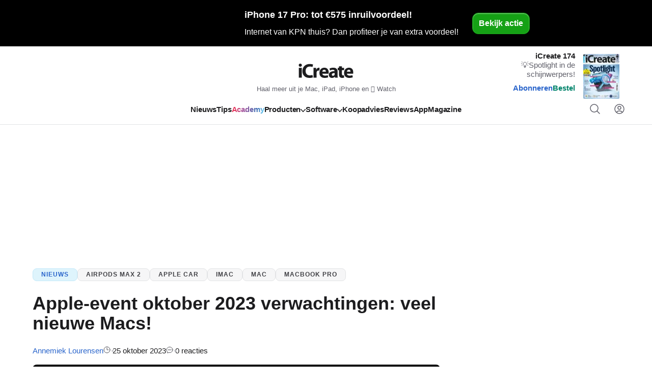

--- FILE ---
content_type: text/html; charset=UTF-8
request_url: https://www.icreatemagazine.nl/nieuws/apple-event-oktober-2023-verwachtingen/
body_size: 30872
content:
<!DOCTYPE html>
<html lang="nl-NL">
	<head>
		<title>Apple-event oktober 2023 verwachtingen: veel nieuwe Macs! - iCreate</title>
		<meta name="viewport" content="width=device-width, initial-scale=1">
		<meta http-equiv="X-UA-Compatible" content="IE=edge">
		<meta
		charset="UTF-8">

				

<link rel="apple-touch-icon" sizes="180x180" href="https://www.icreatemagazine.nl/assets/novio/img/favicon/apple-touch-icon.png?v=2">
<link rel="icon" type="image/png" sizes="32x32" href="https://www.icreatemagazine.nl/assets/novio/img/favicon/favicon-32x32.png?v=2">
<link rel="icon" type="image/png" sizes="16x16" href="https://www.icreatemagazine.nl/assets/novio/img/favicon/favicon-16x16.png?v=2">
<link rel="manifest" href="https://www.icreatemagazine.nl/assets/novio/img/favicon/site.webmanifest?v=2">
<link rel="mask-icon" href="https://www.icreatemagazine.nl/assets/novio/img/favicon/safari-pinned-tab.svg?v=2" color="#000000">
<meta name="msapplication-TileColor" content="#eafff6">
<meta name="theme-color" content="#fff">
<script type="text/javascript">
				window.dfpID = '12463988';
var cmpActive = false;
			</script>
				<script type="text/javascript">(function(){function i(e){if(!window.frames[e]){if(document.body&&document.body.firstChild){var t=document.body;var n=document.createElement("iframe");n.style.display="none";n.name=e;n.title=e;t.insertBefore(n,t.firstChild)}else{setTimeout(function(){i(e)},5)}}}function e(n,o,r,f,s){function e(e,t,n,i){if(typeof n!=="function"){return}if(!window[o]){window[o]=[]}var a=false;if(s){a=s(e,i,n)}if(!a){window[o].push({command:e,version:t,callback:n,parameter:i})}}e.stub=true;e.stubVersion=2;function t(i){if(!window[n]||window[n].stub!==true){return}if(!i.data){return}var a=typeof i.data==="string";var e;try{e=a?JSON.parse(i.data):i.data}catch(t){return}if(e[r]){var o=e[r];window[n](o.command,o.version,function(e,t){var n={};n[f]={returnValue:e,success:t,callId:o.callId};if(i.source){i.source.postMessage(a?JSON.stringify(n):n,"*")}},o.parameter)}}if(typeof window[n]!=="function"){window[n]=e;if(window.addEventListener){window.addEventListener("message",t,false)}else{window.attachEvent("onmessage",t)}}}e("__tcfapi","__tcfapiBuffer","__tcfapiCall","__tcfapiReturn");i("__tcfapiLocator")})();</script><script type="text/javascript">(function(){(function(e,r){var t=document.createElement("link");t.rel="preconnect";t.as="script";var n=document.createElement("link");n.rel="dns-prefetch";n.as="script";var i=document.createElement("script");i.id="spcloader";i.type="text/javascript";i["async"]=true;i.charset="utf-8";var o="https://sdk.privacy-center.org/"+e+"/loader.js?target_type=notice&target="+r;if(window.didomiConfig&&window.didomiConfig.user){var a=window.didomiConfig.user;var c=a.country;var d=a.region;if(c){o=o+"&country="+c;if(d){o=o+"&region="+d}}}t.href="https://sdk.privacy-center.org/";n.href="https://sdk.privacy-center.org/";i.src=o;var s=document.getElementsByTagName("script")[0];s.parentNode.insertBefore(t,s);s.parentNode.insertBefore(n,s);s.parentNode.insertBefore(i,s)})("bf144102-85db-4efa-85c4-adc678881a11","gAAxVKdf")})();</script><meta name='robots' content='index, follow, max-image-preview:large, max-snippet:-1, max-video-preview:-1' />
<link rel="alternate" type="application/rss+xml" href="https://www.icreatemagazine.nl/feed/" />
	<!-- This site is optimized with the Yoast SEO Premium plugin v25.4 (Yoast SEO v25.4) - https://yoast.com/wordpress/plugins/seo/ -->
	<meta name="description" content="Apple houdt deze maand tóch een event! Welke producten worden hier onthuld? Dit zijn de verwachtingen voor het Apple-event van oktober 2023." />
	<link rel="canonical" href="https://www.icreatemagazine.nl/nieuws/apple-event-oktober-2023-verwachtingen/" />
	<meta property="og:locale" content="nl_NL" />
	<meta property="og:type" content="article" />
	<meta property="og:title" content="Apple-event oktober 2023 verwachtingen: veel nieuwe Macs!" />
	<meta property="og:description" content="Het regent Macs" />
	<meta property="og:url" content="https://www.icreatemagazine.nl/nieuws/apple-event-oktober-2023-verwachtingen/" />
	<meta property="og:site_name" content="iCreate" />
	<meta property="article:publisher" content="https://www.facebook.com/iCreateNL" />
	<meta property="article:published_time" content="2023-10-25T08:07:29+00:00" />
	<meta property="article:modified_time" content="2023-11-24T11:28:25+00:00" />
	<meta property="og:image" content="https://www.icreatemagazine.nl/app/uploads/2023/10/Apple-event-oktober-2023-verwachtingen.jpg" />
	<meta property="og:image:width" content="1200" />
	<meta property="og:image:height" content="650" />
	<meta property="og:image:type" content="image/jpeg" />
	<meta name="twitter:card" content="summary_large_image" />
	<meta name="twitter:site" content="@icreate_nl" />
	<script type="application/ld+json" class="yoast-schema-graph">{"@context":"https://schema.org","@graph":[{"@type":"NewsArticle","@id":"https://www.icreatemagazine.nl/nieuws/apple-event-oktober-2023-verwachtingen/#article","isPartOf":{"@id":"https://www.icreatemagazine.nl/nieuws/apple-event-oktober-2023-verwachtingen/"},"author":{"name":"Annemiek Lourensen","@id":"https://www.icreatemagazine.nl/#/schema/person/ca84a86be2bf23d82dc0fb0885b21def"},"headline":"Apple-event oktober 2023 verwachtingen: veel nieuwe Macs!","datePublished":"2023-10-25T08:07:29+00:00","dateModified":"2023-11-24T11:28:25+00:00","mainEntityOfPage":{"@id":"https://www.icreatemagazine.nl/nieuws/apple-event-oktober-2023-verwachtingen/"},"wordCount":854,"commentCount":0,"publisher":{"@id":"https://www.icreatemagazine.nl/#organization"},"image":{"@id":"https://www.icreatemagazine.nl/nieuws/apple-event-oktober-2023-verwachtingen/#primaryimage"},"thumbnailUrl":"https://www.icreatemagazine.nl/app/uploads/2023/10/Apple-event-oktober-2023-verwachtingen.jpg","inLanguage":"nl-NL","potentialAction":[{"@type":"CommentAction","name":"Comment","target":["https://www.icreatemagazine.nl/nieuws/apple-event-oktober-2023-verwachtingen/#respond"]}],"copyrightYear":"2023","copyrightHolder":{"@id":"https://www.icreatemagazine.nl/#organization"}},{"@type":"WebPage","@id":"https://www.icreatemagazine.nl/nieuws/apple-event-oktober-2023-verwachtingen/","url":"https://www.icreatemagazine.nl/nieuws/apple-event-oktober-2023-verwachtingen/","name":"Apple-event oktober 2023 verwachtingen: veel nieuwe Macs! - iCreate","isPartOf":{"@id":"https://www.icreatemagazine.nl/#website"},"primaryImageOfPage":{"@id":"https://www.icreatemagazine.nl/nieuws/apple-event-oktober-2023-verwachtingen/#primaryimage"},"image":{"@id":"https://www.icreatemagazine.nl/nieuws/apple-event-oktober-2023-verwachtingen/#primaryimage"},"thumbnailUrl":"https://www.icreatemagazine.nl/app/uploads/2023/10/Apple-event-oktober-2023-verwachtingen.jpg","datePublished":"2023-10-25T08:07:29+00:00","dateModified":"2023-11-24T11:28:25+00:00","description":"Apple houdt deze maand tóch een event! Welke producten worden hier onthuld? Dit zijn de verwachtingen voor het Apple-event van oktober 2023.","breadcrumb":{"@id":"https://www.icreatemagazine.nl/nieuws/apple-event-oktober-2023-verwachtingen/#breadcrumb"},"inLanguage":"nl-NL","potentialAction":[{"@type":"ReadAction","target":["https://www.icreatemagazine.nl/nieuws/apple-event-oktober-2023-verwachtingen/"]}]},{"@type":"ImageObject","inLanguage":"nl-NL","@id":"https://www.icreatemagazine.nl/nieuws/apple-event-oktober-2023-verwachtingen/#primaryimage","url":"https://www.icreatemagazine.nl/app/uploads/2023/10/Apple-event-oktober-2023-verwachtingen.jpg","contentUrl":"https://www.icreatemagazine.nl/app/uploads/2023/10/Apple-event-oktober-2023-verwachtingen.jpg","width":1200,"height":650,"caption":"Apple event oktober 2023 verwachtingen"},{"@type":"BreadcrumbList","@id":"https://www.icreatemagazine.nl/nieuws/apple-event-oktober-2023-verwachtingen/#breadcrumb","itemListElement":[{"@type":"ListItem","position":1,"name":"Home","item":"https://www.icreatemagazine.nl/"},{"@type":"ListItem","position":2,"name":"Nieuws","item":"https://www.icreatemagazine.nl/nieuws/"},{"@type":"ListItem","position":3,"name":"Apple-event oktober 2023 verwachtingen: veel nieuwe Macs!"}]},{"@type":"WebSite","@id":"https://www.icreatemagazine.nl/#website","url":"https://www.icreatemagazine.nl/","name":"iCreate","description":"Haal meer uit je Mac, iPad, iPhone en  Watch","publisher":{"@id":"https://www.icreatemagazine.nl/#organization"},"potentialAction":[{"@type":"SearchAction","target":{"@type":"EntryPoint","urlTemplate":"https://www.icreatemagazine.nl/?s={search_term_string}"},"query-input":{"@type":"PropertyValueSpecification","valueRequired":true,"valueName":"search_term_string"}}],"inLanguage":"nl-NL"},{"@type":"Organization","@id":"https://www.icreatemagazine.nl/#organization","name":"iCreate","url":"https://www.icreatemagazine.nl/","logo":{"@type":"ImageObject","inLanguage":"nl-NL","@id":"https://www.icreatemagazine.nl/#/schema/logo/image/","url":"https://www.icreatemagazine.nl/app/uploads/2018/03/iCreate_Logo.png","contentUrl":"https://www.icreatemagazine.nl/app/uploads/2018/03/iCreate_Logo.png","width":"2100","height":"787","caption":"iCreate"},"image":{"@id":"https://www.icreatemagazine.nl/#/schema/logo/image/"},"sameAs":["https://www.facebook.com/iCreateNL","https://x.com/icreate_nl","https://www.youtube.com/user/iCreateNL"]},{"@type":"Person","@id":"https://www.icreatemagazine.nl/#/schema/person/ca84a86be2bf23d82dc0fb0885b21def","name":"Annemiek Lourensen","image":{"@type":"ImageObject","inLanguage":"nl-NL","@id":"https://www.icreatemagazine.nl/#/schema/person/image/","url":"https://secure.gravatar.com/avatar/9971544a26cd0be7c476e7f0846cb422?s=96&d=mm&r=g","contentUrl":"https://secure.gravatar.com/avatar/9971544a26cd0be7c476e7f0846cb422?s=96&d=mm&r=g","caption":"Annemiek Lourensen"},"description":"(Web)redacteur iCreate. Kocht als tiener haar eerste Apple-product: een (inmiddels antieke) iPod. Hoort haar lievelingsmuziek tegenwoordig liever live.","url":"https://www.icreatemagazine.nl/author/alourensen/"}]}</script>
	<!-- / Yoast SEO Premium plugin. -->


<link rel='dns-prefetch' href='//a.omappapi.com' />
<link rel='stylesheet' id='wp-block-library-css' href='https://www.icreatemagazine.nl/wp/wp-includes/css/dist/block-library/style.min.css?ver=6.6.2' type='text/css' media='all' />
<style id='wp-block-library-theme-inline-css' type='text/css'>
.wp-block-audio :where(figcaption){color:#555;font-size:13px;text-align:center}.is-dark-theme .wp-block-audio :where(figcaption){color:#ffffffa6}.wp-block-audio{margin:0 0 1em}.wp-block-code{border:1px solid #ccc;border-radius:4px;font-family:Menlo,Consolas,monaco,monospace;padding:.8em 1em}.wp-block-embed :where(figcaption){color:#555;font-size:13px;text-align:center}.is-dark-theme .wp-block-embed :where(figcaption){color:#ffffffa6}.wp-block-embed{margin:0 0 1em}.blocks-gallery-caption{color:#555;font-size:13px;text-align:center}.is-dark-theme .blocks-gallery-caption{color:#ffffffa6}:root :where(.wp-block-image figcaption){color:#555;font-size:13px;text-align:center}.is-dark-theme :root :where(.wp-block-image figcaption){color:#ffffffa6}.wp-block-image{margin:0 0 1em}.wp-block-pullquote{border-bottom:4px solid;border-top:4px solid;color:currentColor;margin-bottom:1.75em}.wp-block-pullquote cite,.wp-block-pullquote footer,.wp-block-pullquote__citation{color:currentColor;font-size:.8125em;font-style:normal;text-transform:uppercase}.wp-block-quote{border-left:.25em solid;margin:0 0 1.75em;padding-left:1em}.wp-block-quote cite,.wp-block-quote footer{color:currentColor;font-size:.8125em;font-style:normal;position:relative}.wp-block-quote.has-text-align-right{border-left:none;border-right:.25em solid;padding-left:0;padding-right:1em}.wp-block-quote.has-text-align-center{border:none;padding-left:0}.wp-block-quote.is-large,.wp-block-quote.is-style-large,.wp-block-quote.is-style-plain{border:none}.wp-block-search .wp-block-search__label{font-weight:700}.wp-block-search__button{border:1px solid #ccc;padding:.375em .625em}:where(.wp-block-group.has-background){padding:1.25em 2.375em}.wp-block-separator.has-css-opacity{opacity:.4}.wp-block-separator{border:none;border-bottom:2px solid;margin-left:auto;margin-right:auto}.wp-block-separator.has-alpha-channel-opacity{opacity:1}.wp-block-separator:not(.is-style-wide):not(.is-style-dots){width:100px}.wp-block-separator.has-background:not(.is-style-dots){border-bottom:none;height:1px}.wp-block-separator.has-background:not(.is-style-wide):not(.is-style-dots){height:2px}.wp-block-table{margin:0 0 1em}.wp-block-table td,.wp-block-table th{word-break:normal}.wp-block-table :where(figcaption){color:#555;font-size:13px;text-align:center}.is-dark-theme .wp-block-table :where(figcaption){color:#ffffffa6}.wp-block-video :where(figcaption){color:#555;font-size:13px;text-align:center}.is-dark-theme .wp-block-video :where(figcaption){color:#ffffffa6}.wp-block-video{margin:0 0 1em}:root :where(.wp-block-template-part.has-background){margin-bottom:0;margin-top:0;padding:1.25em 2.375em}
</style>
<style id='safe-svg-svg-icon-style-inline-css' type='text/css'>
.safe-svg-cover{text-align:center}.safe-svg-cover .safe-svg-inside{display:inline-block;max-width:100%}.safe-svg-cover svg{height:100%;max-height:100%;max-width:100%;width:100%}

</style>
<style id='global-styles-inline-css' type='text/css'>
:root{--wp--preset--aspect-ratio--square: 1;--wp--preset--aspect-ratio--4-3: 4/3;--wp--preset--aspect-ratio--3-4: 3/4;--wp--preset--aspect-ratio--3-2: 3/2;--wp--preset--aspect-ratio--2-3: 2/3;--wp--preset--aspect-ratio--16-9: 16/9;--wp--preset--aspect-ratio--9-16: 9/16;--wp--preset--color--black: #000000;--wp--preset--color--cyan-bluish-gray: #abb8c3;--wp--preset--color--white: #ffffff;--wp--preset--color--pale-pink: #f78da7;--wp--preset--color--vivid-red: #cf2e2e;--wp--preset--color--luminous-vivid-orange: #ff6900;--wp--preset--color--luminous-vivid-amber: #fcb900;--wp--preset--color--light-green-cyan: #7bdcb5;--wp--preset--color--vivid-green-cyan: #00d084;--wp--preset--color--pale-cyan-blue: #8ed1fc;--wp--preset--color--vivid-cyan-blue: #0693e3;--wp--preset--color--vivid-purple: #9b51e0;--wp--preset--gradient--vivid-cyan-blue-to-vivid-purple: linear-gradient(135deg,rgba(6,147,227,1) 0%,rgb(155,81,224) 100%);--wp--preset--gradient--light-green-cyan-to-vivid-green-cyan: linear-gradient(135deg,rgb(122,220,180) 0%,rgb(0,208,130) 100%);--wp--preset--gradient--luminous-vivid-amber-to-luminous-vivid-orange: linear-gradient(135deg,rgba(252,185,0,1) 0%,rgba(255,105,0,1) 100%);--wp--preset--gradient--luminous-vivid-orange-to-vivid-red: linear-gradient(135deg,rgba(255,105,0,1) 0%,rgb(207,46,46) 100%);--wp--preset--gradient--very-light-gray-to-cyan-bluish-gray: linear-gradient(135deg,rgb(238,238,238) 0%,rgb(169,184,195) 100%);--wp--preset--gradient--cool-to-warm-spectrum: linear-gradient(135deg,rgb(74,234,220) 0%,rgb(151,120,209) 20%,rgb(207,42,186) 40%,rgb(238,44,130) 60%,rgb(251,105,98) 80%,rgb(254,248,76) 100%);--wp--preset--gradient--blush-light-purple: linear-gradient(135deg,rgb(255,206,236) 0%,rgb(152,150,240) 100%);--wp--preset--gradient--blush-bordeaux: linear-gradient(135deg,rgb(254,205,165) 0%,rgb(254,45,45) 50%,rgb(107,0,62) 100%);--wp--preset--gradient--luminous-dusk: linear-gradient(135deg,rgb(255,203,112) 0%,rgb(199,81,192) 50%,rgb(65,88,208) 100%);--wp--preset--gradient--pale-ocean: linear-gradient(135deg,rgb(255,245,203) 0%,rgb(182,227,212) 50%,rgb(51,167,181) 100%);--wp--preset--gradient--electric-grass: linear-gradient(135deg,rgb(202,248,128) 0%,rgb(113,206,126) 100%);--wp--preset--gradient--midnight: linear-gradient(135deg,rgb(2,3,129) 0%,rgb(40,116,252) 100%);--wp--preset--font-size--small: 13px;--wp--preset--font-size--medium: 20px;--wp--preset--font-size--large: 36px;--wp--preset--font-size--x-large: 42px;--wp--preset--spacing--20: 0.44rem;--wp--preset--spacing--30: 0.67rem;--wp--preset--spacing--40: 1rem;--wp--preset--spacing--50: 1.5rem;--wp--preset--spacing--60: 2.25rem;--wp--preset--spacing--70: 3.38rem;--wp--preset--spacing--80: 5.06rem;--wp--preset--shadow--natural: 6px 6px 9px rgba(0, 0, 0, 0.2);--wp--preset--shadow--deep: 12px 12px 50px rgba(0, 0, 0, 0.4);--wp--preset--shadow--sharp: 6px 6px 0px rgba(0, 0, 0, 0.2);--wp--preset--shadow--outlined: 6px 6px 0px -3px rgba(255, 255, 255, 1), 6px 6px rgba(0, 0, 0, 1);--wp--preset--shadow--crisp: 6px 6px 0px rgba(0, 0, 0, 1);}p{--wp--preset--font-size--default: 1.125rem;--wp--preset--font-size--large: 1.5rem;}:root { --wp--style--global--content-size: 744px;--wp--style--global--wide-size: 744px; }:where(body) { margin: 0; }.wp-site-blocks > .alignleft { float: left; margin-right: 2em; }.wp-site-blocks > .alignright { float: right; margin-left: 2em; }.wp-site-blocks > .aligncenter { justify-content: center; margin-left: auto; margin-right: auto; }:where(.is-layout-flex){gap: 0.5em;}:where(.is-layout-grid){gap: 0.5em;}.is-layout-flow > .alignleft{float: left;margin-inline-start: 0;margin-inline-end: 2em;}.is-layout-flow > .alignright{float: right;margin-inline-start: 2em;margin-inline-end: 0;}.is-layout-flow > .aligncenter{margin-left: auto !important;margin-right: auto !important;}.is-layout-constrained > .alignleft{float: left;margin-inline-start: 0;margin-inline-end: 2em;}.is-layout-constrained > .alignright{float: right;margin-inline-start: 2em;margin-inline-end: 0;}.is-layout-constrained > .aligncenter{margin-left: auto !important;margin-right: auto !important;}.is-layout-constrained > :where(:not(.alignleft):not(.alignright):not(.alignfull)){max-width: var(--wp--style--global--content-size);margin-left: auto !important;margin-right: auto !important;}.is-layout-constrained > .alignwide{max-width: var(--wp--style--global--wide-size);}body .is-layout-flex{display: flex;}.is-layout-flex{flex-wrap: wrap;align-items: center;}.is-layout-flex > :is(*, div){margin: 0;}body .is-layout-grid{display: grid;}.is-layout-grid > :is(*, div){margin: 0;}body{padding-top: 0px;padding-right: 0px;padding-bottom: 0px;padding-left: 0px;}a:where(:not(.wp-element-button)){text-decoration: underline;}:root :where(.wp-element-button, .wp-block-button__link){background-color: #32373c;border-width: 0;color: #fff;font-family: inherit;font-size: inherit;line-height: inherit;padding: calc(0.667em + 2px) calc(1.333em + 2px);text-decoration: none;}.has-black-color{color: var(--wp--preset--color--black) !important;}.has-cyan-bluish-gray-color{color: var(--wp--preset--color--cyan-bluish-gray) !important;}.has-white-color{color: var(--wp--preset--color--white) !important;}.has-pale-pink-color{color: var(--wp--preset--color--pale-pink) !important;}.has-vivid-red-color{color: var(--wp--preset--color--vivid-red) !important;}.has-luminous-vivid-orange-color{color: var(--wp--preset--color--luminous-vivid-orange) !important;}.has-luminous-vivid-amber-color{color: var(--wp--preset--color--luminous-vivid-amber) !important;}.has-light-green-cyan-color{color: var(--wp--preset--color--light-green-cyan) !important;}.has-vivid-green-cyan-color{color: var(--wp--preset--color--vivid-green-cyan) !important;}.has-pale-cyan-blue-color{color: var(--wp--preset--color--pale-cyan-blue) !important;}.has-vivid-cyan-blue-color{color: var(--wp--preset--color--vivid-cyan-blue) !important;}.has-vivid-purple-color{color: var(--wp--preset--color--vivid-purple) !important;}.has-black-background-color{background-color: var(--wp--preset--color--black) !important;}.has-cyan-bluish-gray-background-color{background-color: var(--wp--preset--color--cyan-bluish-gray) !important;}.has-white-background-color{background-color: var(--wp--preset--color--white) !important;}.has-pale-pink-background-color{background-color: var(--wp--preset--color--pale-pink) !important;}.has-vivid-red-background-color{background-color: var(--wp--preset--color--vivid-red) !important;}.has-luminous-vivid-orange-background-color{background-color: var(--wp--preset--color--luminous-vivid-orange) !important;}.has-luminous-vivid-amber-background-color{background-color: var(--wp--preset--color--luminous-vivid-amber) !important;}.has-light-green-cyan-background-color{background-color: var(--wp--preset--color--light-green-cyan) !important;}.has-vivid-green-cyan-background-color{background-color: var(--wp--preset--color--vivid-green-cyan) !important;}.has-pale-cyan-blue-background-color{background-color: var(--wp--preset--color--pale-cyan-blue) !important;}.has-vivid-cyan-blue-background-color{background-color: var(--wp--preset--color--vivid-cyan-blue) !important;}.has-vivid-purple-background-color{background-color: var(--wp--preset--color--vivid-purple) !important;}.has-black-border-color{border-color: var(--wp--preset--color--black) !important;}.has-cyan-bluish-gray-border-color{border-color: var(--wp--preset--color--cyan-bluish-gray) !important;}.has-white-border-color{border-color: var(--wp--preset--color--white) !important;}.has-pale-pink-border-color{border-color: var(--wp--preset--color--pale-pink) !important;}.has-vivid-red-border-color{border-color: var(--wp--preset--color--vivid-red) !important;}.has-luminous-vivid-orange-border-color{border-color: var(--wp--preset--color--luminous-vivid-orange) !important;}.has-luminous-vivid-amber-border-color{border-color: var(--wp--preset--color--luminous-vivid-amber) !important;}.has-light-green-cyan-border-color{border-color: var(--wp--preset--color--light-green-cyan) !important;}.has-vivid-green-cyan-border-color{border-color: var(--wp--preset--color--vivid-green-cyan) !important;}.has-pale-cyan-blue-border-color{border-color: var(--wp--preset--color--pale-cyan-blue) !important;}.has-vivid-cyan-blue-border-color{border-color: var(--wp--preset--color--vivid-cyan-blue) !important;}.has-vivid-purple-border-color{border-color: var(--wp--preset--color--vivid-purple) !important;}.has-vivid-cyan-blue-to-vivid-purple-gradient-background{background: var(--wp--preset--gradient--vivid-cyan-blue-to-vivid-purple) !important;}.has-light-green-cyan-to-vivid-green-cyan-gradient-background{background: var(--wp--preset--gradient--light-green-cyan-to-vivid-green-cyan) !important;}.has-luminous-vivid-amber-to-luminous-vivid-orange-gradient-background{background: var(--wp--preset--gradient--luminous-vivid-amber-to-luminous-vivid-orange) !important;}.has-luminous-vivid-orange-to-vivid-red-gradient-background{background: var(--wp--preset--gradient--luminous-vivid-orange-to-vivid-red) !important;}.has-very-light-gray-to-cyan-bluish-gray-gradient-background{background: var(--wp--preset--gradient--very-light-gray-to-cyan-bluish-gray) !important;}.has-cool-to-warm-spectrum-gradient-background{background: var(--wp--preset--gradient--cool-to-warm-spectrum) !important;}.has-blush-light-purple-gradient-background{background: var(--wp--preset--gradient--blush-light-purple) !important;}.has-blush-bordeaux-gradient-background{background: var(--wp--preset--gradient--blush-bordeaux) !important;}.has-luminous-dusk-gradient-background{background: var(--wp--preset--gradient--luminous-dusk) !important;}.has-pale-ocean-gradient-background{background: var(--wp--preset--gradient--pale-ocean) !important;}.has-electric-grass-gradient-background{background: var(--wp--preset--gradient--electric-grass) !important;}.has-midnight-gradient-background{background: var(--wp--preset--gradient--midnight) !important;}.has-small-font-size{font-size: var(--wp--preset--font-size--small) !important;}.has-medium-font-size{font-size: var(--wp--preset--font-size--medium) !important;}.has-large-font-size{font-size: var(--wp--preset--font-size--large) !important;}.has-x-large-font-size{font-size: var(--wp--preset--font-size--x-large) !important;}p.has-default-font-size{font-size: var(--wp--preset--font-size--default) !important;}p.has-large-font-size{font-size: var(--wp--preset--font-size--large) !important;}
:where(.wp-block-post-template.is-layout-flex){gap: 1.25em;}:where(.wp-block-post-template.is-layout-grid){gap: 1.25em;}
:where(.wp-block-columns.is-layout-flex){gap: 2em;}:where(.wp-block-columns.is-layout-grid){gap: 2em;}
:root :where(.wp-block-pullquote){font-size: 1.5em;line-height: 1.6;}
</style>
<link rel='stylesheet' id='wpfe-authentication-css' href='https://www.icreatemagazine.nl/app/plugins/wp-fnl-ecommerce/assets/css/authentication.css?ver=7.0.2' type='text/css' media='all' />
<link rel='stylesheet' id='theme-css' href='https://www.icreatemagazine.nl/assets/novio/css/styles.min.css?ver=mkb0uviy' type='text/css' media='all' />
<link rel='stylesheet' id='fa-css' href='https://www.icreatemagazine.nl/assets/novio/css/styles-fa.min.css?ver=mkb0uviy' type='text/css' media='all' />
<link rel='stylesheet' id='wpdiscuz-frontend-css-css' href='https://www.icreatemagazine.nl/app/plugins/wpdiscuz/themes/default/style.css?ver=7.6.41' type='text/css' media='all' />
<style id='wpdiscuz-frontend-css-inline-css' type='text/css'>
 #wpdcom .wpd-blog-administrator .wpd-comment-label{color:#ffffff;background-color:#00C89B;border:none}#wpdcom .wpd-blog-administrator .wpd-comment-author, #wpdcom .wpd-blog-administrator .wpd-comment-author a{color:#00C89B}#wpdcom.wpd-layout-1 .wpd-comment .wpd-blog-administrator .wpd-avatar img{border-color:#00C89B}#wpdcom.wpd-layout-2 .wpd-comment.wpd-reply .wpd-comment-wrap.wpd-blog-administrator{border-left:3px solid #00C89B}#wpdcom.wpd-layout-2 .wpd-comment .wpd-blog-administrator .wpd-avatar img{border-bottom-color:#00C89B}#wpdcom.wpd-layout-3 .wpd-blog-administrator .wpd-comment-subheader{border-top:1px dashed #00C89B}#wpdcom.wpd-layout-3 .wpd-reply .wpd-blog-administrator .wpd-comment-right{border-left:1px solid #00C89B}#wpdcom .wpd-blog-editor .wpd-comment-label{color:#ffffff;background-color:#00C89B;border:none}#wpdcom .wpd-blog-editor .wpd-comment-author, #wpdcom .wpd-blog-editor .wpd-comment-author a{color:#00C89B}#wpdcom.wpd-layout-1 .wpd-comment .wpd-blog-editor .wpd-avatar img{border-color:#00C89B}#wpdcom.wpd-layout-2 .wpd-comment.wpd-reply .wpd-comment-wrap.wpd-blog-editor{border-left:3px solid #00C89B}#wpdcom.wpd-layout-2 .wpd-comment .wpd-blog-editor .wpd-avatar img{border-bottom-color:#00C89B}#wpdcom.wpd-layout-3 .wpd-blog-editor .wpd-comment-subheader{border-top:1px dashed #00C89B}#wpdcom.wpd-layout-3 .wpd-reply .wpd-blog-editor .wpd-comment-right{border-left:1px solid #00C89B}#wpdcom .wpd-blog-author .wpd-comment-label{color:#ffffff;background-color:#00C89B;border:none}#wpdcom .wpd-blog-author .wpd-comment-author, #wpdcom .wpd-blog-author .wpd-comment-author a{color:#00C89B}#wpdcom.wpd-layout-1 .wpd-comment .wpd-blog-author .wpd-avatar img{border-color:#00C89B}#wpdcom.wpd-layout-2 .wpd-comment .wpd-blog-author .wpd-avatar img{border-bottom-color:#00C89B}#wpdcom.wpd-layout-3 .wpd-blog-author .wpd-comment-subheader{border-top:1px dashed #00C89B}#wpdcom.wpd-layout-3 .wpd-reply .wpd-blog-author .wpd-comment-right{border-left:1px solid #00C89B}#wpdcom .wpd-blog-contributor .wpd-comment-label{color:#ffffff;background-color:#00C89B;border:none}#wpdcom .wpd-blog-contributor .wpd-comment-author, #wpdcom .wpd-blog-contributor .wpd-comment-author a{color:#00C89B}#wpdcom.wpd-layout-1 .wpd-comment .wpd-blog-contributor .wpd-avatar img{border-color:#00C89B}#wpdcom.wpd-layout-2 .wpd-comment .wpd-blog-contributor .wpd-avatar img{border-bottom-color:#00C89B}#wpdcom.wpd-layout-3 .wpd-blog-contributor .wpd-comment-subheader{border-top:1px dashed #00C89B}#wpdcom.wpd-layout-3 .wpd-reply .wpd-blog-contributor .wpd-comment-right{border-left:1px solid #00C89B}#wpdcom .wpd-blog-subscriber .wpd-comment-label{color:#ffffff;background-color:#00C89B;border:none}#wpdcom .wpd-blog-subscriber .wpd-comment-author, #wpdcom .wpd-blog-subscriber .wpd-comment-author a{color:#00C89B}#wpdcom.wpd-layout-2 .wpd-comment .wpd-blog-subscriber .wpd-avatar img{border-bottom-color:#00C89B}#wpdcom.wpd-layout-3 .wpd-blog-subscriber .wpd-comment-subheader{border-top:1px dashed #00C89B}#wpdcom .wpd-blog-wpseo_manager .wpd-comment-label{color:#ffffff;background-color:#00B38F;border:none}#wpdcom .wpd-blog-wpseo_manager .wpd-comment-author, #wpdcom .wpd-blog-wpseo_manager .wpd-comment-author a{color:#00B38F}#wpdcom.wpd-layout-1 .wpd-comment .wpd-blog-wpseo_manager .wpd-avatar img{border-color:#00B38F}#wpdcom.wpd-layout-2 .wpd-comment .wpd-blog-wpseo_manager .wpd-avatar img{border-bottom-color:#00B38F}#wpdcom.wpd-layout-3 .wpd-blog-wpseo_manager .wpd-comment-subheader{border-top:1px dashed #00B38F}#wpdcom.wpd-layout-3 .wpd-reply .wpd-blog-wpseo_manager .wpd-comment-right{border-left:1px solid #00B38F}#wpdcom .wpd-blog-wpseo_editor .wpd-comment-label{color:#ffffff;background-color:#00B38F;border:none}#wpdcom .wpd-blog-wpseo_editor .wpd-comment-author, #wpdcom .wpd-blog-wpseo_editor .wpd-comment-author a{color:#00B38F}#wpdcom.wpd-layout-1 .wpd-comment .wpd-blog-wpseo_editor .wpd-avatar img{border-color:#00B38F}#wpdcom.wpd-layout-2 .wpd-comment .wpd-blog-wpseo_editor .wpd-avatar img{border-bottom-color:#00B38F}#wpdcom.wpd-layout-3 .wpd-blog-wpseo_editor .wpd-comment-subheader{border-top:1px dashed #00B38F}#wpdcom.wpd-layout-3 .wpd-reply .wpd-blog-wpseo_editor .wpd-comment-right{border-left:1px solid #00B38F}#wpdcom .wpd-blog-post_author .wpd-comment-label{color:#ffffff;background-color:#00C89B;border:none}#wpdcom .wpd-blog-post_author .wpd-comment-author, #wpdcom .wpd-blog-post_author .wpd-comment-author a{color:#00C89B}#wpdcom .wpd-blog-post_author .wpd-avatar img{border-color:#00C89B}#wpdcom.wpd-layout-1 .wpd-comment .wpd-blog-post_author .wpd-avatar img{border-color:#00C89B}#wpdcom.wpd-layout-2 .wpd-comment.wpd-reply .wpd-comment-wrap.wpd-blog-post_author{border-left:3px solid #00C89B}#wpdcom.wpd-layout-2 .wpd-comment .wpd-blog-post_author .wpd-avatar img{border-bottom-color:#00C89B}#wpdcom.wpd-layout-3 .wpd-blog-post_author .wpd-comment-subheader{border-top:1px dashed #00C89B}#wpdcom.wpd-layout-3 .wpd-reply .wpd-blog-post_author .wpd-comment-right{border-left:1px solid #00C89B}#wpdcom .wpd-blog-guest .wpd-comment-label{color:#ffffff;background-color:#00C89B;border:none}#wpdcom .wpd-blog-guest .wpd-comment-author, #wpdcom .wpd-blog-guest .wpd-comment-author a{color:#00C89B}#wpdcom.wpd-layout-3 .wpd-blog-guest .wpd-comment-subheader{border-top:1px dashed #00C89B}#comments, #respond, .comments-area, #wpdcom{}#wpdcom .ql-editor > *{color:#777777}#wpdcom .ql-editor::before{}#wpdcom .ql-toolbar{border:1px solid #DDDDDD;border-top:none}#wpdcom .ql-container{border:1px solid #DDDDDD;border-bottom:none}#wpdcom .wpd-form-row .wpdiscuz-item input[type="text"], #wpdcom .wpd-form-row .wpdiscuz-item input[type="email"], #wpdcom .wpd-form-row .wpdiscuz-item input[type="url"], #wpdcom .wpd-form-row .wpdiscuz-item input[type="color"], #wpdcom .wpd-form-row .wpdiscuz-item input[type="date"], #wpdcom .wpd-form-row .wpdiscuz-item input[type="datetime"], #wpdcom .wpd-form-row .wpdiscuz-item input[type="datetime-local"], #wpdcom .wpd-form-row .wpdiscuz-item input[type="month"], #wpdcom .wpd-form-row .wpdiscuz-item input[type="number"], #wpdcom .wpd-form-row .wpdiscuz-item input[type="time"], #wpdcom textarea, #wpdcom select{border:1px solid #DDDDDD;color:#777777}#wpdcom .wpd-form-row .wpdiscuz-item textarea{border:1px solid #DDDDDD}#wpdcom input::placeholder, #wpdcom textarea::placeholder, #wpdcom input::-moz-placeholder, #wpdcom textarea::-webkit-input-placeholder{}#wpdcom .wpd-comment-text{color:#777777}#wpdcom .wpd-thread-head .wpd-thread-info{border-bottom:2px solid #00C89B}#wpdcom .wpd-thread-head .wpd-thread-info.wpd-reviews-tab svg{fill:#00C89B}#wpdcom .wpd-thread-head .wpdiscuz-user-settings{border-bottom:2px solid #00C89B}#wpdcom .wpd-thread-head .wpdiscuz-user-settings:hover{color:#00C89B}#wpdcom .wpd-comment .wpd-follow-link:hover{color:#00C89B}#wpdcom .wpd-comment-status .wpd-sticky{color:#00C89B}#wpdcom .wpd-thread-filter .wpdf-active{color:#00C89B;border-bottom-color:#00C89B}#wpdcom .wpd-comment-info-bar{border:1px dashed #33d3af;background:#e6faf5}#wpdcom .wpd-comment-info-bar .wpd-current-view i{color:#00C89B}#wpdcom .wpd-filter-view-all:hover{background:#00C89B}#wpdcom .wpdiscuz-item .wpdiscuz-rating > label{color:#DDDDDD}#wpdcom .wpdiscuz-item .wpdiscuz-rating:not(:checked) > label:hover, .wpdiscuz-rating:not(:checked) > label:hover ~ label{}#wpdcom .wpdiscuz-item .wpdiscuz-rating > input ~ label:hover, #wpdcom .wpdiscuz-item .wpdiscuz-rating > input:not(:checked) ~ label:hover ~ label, #wpdcom .wpdiscuz-item .wpdiscuz-rating > input:not(:checked) ~ label:hover ~ label{color:#FFED85}#wpdcom .wpdiscuz-item .wpdiscuz-rating > input:checked ~ label:hover, #wpdcom .wpdiscuz-item .wpdiscuz-rating > input:checked ~ label:hover, #wpdcom .wpdiscuz-item .wpdiscuz-rating > label:hover ~ input:checked ~ label, #wpdcom .wpdiscuz-item .wpdiscuz-rating > input:checked + label:hover ~ label, #wpdcom .wpdiscuz-item .wpdiscuz-rating > input:checked ~ label:hover ~ label, .wpd-custom-field .wcf-active-star, #wpdcom .wpdiscuz-item .wpdiscuz-rating > input:checked ~ label{color:#FFD700}#wpd-post-rating .wpd-rating-wrap .wpd-rating-stars svg .wpd-star{fill:#DDDDDD}#wpd-post-rating .wpd-rating-wrap .wpd-rating-stars svg .wpd-active{fill:#FFD700}#wpd-post-rating .wpd-rating-wrap .wpd-rate-starts svg .wpd-star{fill:#DDDDDD}#wpd-post-rating .wpd-rating-wrap .wpd-rate-starts:hover svg .wpd-star{fill:#FFED85}#wpd-post-rating.wpd-not-rated .wpd-rating-wrap .wpd-rate-starts svg:hover ~ svg .wpd-star{fill:#DDDDDD}.wpdiscuz-post-rating-wrap .wpd-rating .wpd-rating-wrap .wpd-rating-stars svg .wpd-star{fill:#DDDDDD}.wpdiscuz-post-rating-wrap .wpd-rating .wpd-rating-wrap .wpd-rating-stars svg .wpd-active{fill:#FFD700}#wpdcom .wpd-comment .wpd-follow-active{color:#ff7a00}#wpdcom .page-numbers{color:#555;border:#555 1px solid}#wpdcom span.current{background:#555}#wpdcom.wpd-layout-1 .wpd-new-loaded-comment > .wpd-comment-wrap > .wpd-comment-right{background:#FFFAD6}#wpdcom.wpd-layout-2 .wpd-new-loaded-comment.wpd-comment > .wpd-comment-wrap > .wpd-comment-right{background:#FFFAD6}#wpdcom.wpd-layout-2 .wpd-new-loaded-comment.wpd-comment.wpd-reply > .wpd-comment-wrap > .wpd-comment-right{background:transparent}#wpdcom.wpd-layout-2 .wpd-new-loaded-comment.wpd-comment.wpd-reply > .wpd-comment-wrap{background:#FFFAD6}#wpdcom.wpd-layout-3 .wpd-new-loaded-comment.wpd-comment > .wpd-comment-wrap > .wpd-comment-right{background:#FFFAD6}#wpdcom .wpd-follow:hover i, #wpdcom .wpd-unfollow:hover i, #wpdcom .wpd-comment .wpd-follow-active:hover i{color:#00C89B}#wpdcom .wpdiscuz-readmore{cursor:pointer;color:#00C89B}.wpd-custom-field .wcf-pasiv-star, #wpcomm .wpdiscuz-item .wpdiscuz-rating > label{color:#DDDDDD}.wpd-wrapper .wpd-list-item.wpd-active{border-top:3px solid #00C89B}#wpdcom.wpd-layout-2 .wpd-comment.wpd-reply.wpd-unapproved-comment .wpd-comment-wrap{border-left:3px solid #FFFAD6}#wpdcom.wpd-layout-3 .wpd-comment.wpd-reply.wpd-unapproved-comment .wpd-comment-right{border-left:1px solid #FFFAD6}#wpdcom .wpd-prim-button{background-color:#00C89B;color:#FFFFFF}#wpdcom .wpd_label__check i.wpdicon-on{color:#00C89B;border:1px solid #80e4cd}#wpd-bubble-wrapper #wpd-bubble-all-comments-count{color:#1DB99A}#wpd-bubble-wrapper > div{background-color:#1DB99A}#wpd-bubble-wrapper > #wpd-bubble #wpd-bubble-add-message{background-color:#1DB99A}#wpd-bubble-wrapper > #wpd-bubble #wpd-bubble-add-message::before{border-left-color:#1DB99A;border-right-color:#1DB99A}#wpd-bubble-wrapper.wpd-right-corner > #wpd-bubble #wpd-bubble-add-message::before{border-left-color:#1DB99A;border-right-color:#1DB99A}.wpd-inline-icon-wrapper path.wpd-inline-icon-first{fill:#1DB99A}.wpd-inline-icon-count{background-color:#1DB99A}.wpd-inline-icon-count::before{border-right-color:#1DB99A}.wpd-inline-form-wrapper::before{border-bottom-color:#1DB99A}.wpd-inline-form-question{background-color:#1DB99A}.wpd-inline-form{background-color:#1DB99A}.wpd-last-inline-comments-wrapper{border-color:#1DB99A}.wpd-last-inline-comments-wrapper::before{border-bottom-color:#1DB99A}.wpd-last-inline-comments-wrapper .wpd-view-all-inline-comments{background:#1DB99A}.wpd-last-inline-comments-wrapper .wpd-view-all-inline-comments:hover,.wpd-last-inline-comments-wrapper .wpd-view-all-inline-comments:active,.wpd-last-inline-comments-wrapper .wpd-view-all-inline-comments:focus{background-color:#1DB99A}#wpdcom .ql-snow .ql-tooltip[data-mode="link"]::before{content:"Link invoeren:"}#wpdcom .ql-snow .ql-tooltip.ql-editing a.ql-action::after{content:"Opslaan"}.comments-area{width:auto}
</style>
<link rel='stylesheet' id='wpdiscuz-fa-css' href='https://www.icreatemagazine.nl/app/plugins/wpdiscuz/assets/third-party/font-awesome-5.13.0/css/fa.min.css?ver=7.6.41' type='text/css' media='all' />
<link rel='stylesheet' id='wpdiscuz-combo-css-css' href='https://www.icreatemagazine.nl/app/plugins/wpdiscuz/assets/css/wpdiscuz-combo.min.css?ver=6.6.2' type='text/css' media='all' />
<script type="text/javascript" src="https://www.icreatemagazine.nl/assets/novio/js/jquery.min.js?ver=mkb0uviy" id="jquery-js"></script>
<script type="text/javascript" src="https://www.icreatemagazine.nl/app/plugins/wp-fnl-ecommerce/assets/js/wpfe-paywall.js?ver=7.0.2" id="wpfe-paywall-js-js"></script>
<script type="text/javascript" id="wpfe-paywall-js-js-after">
/* <![CDATA[ */
var wpfePaywalledClassSelector = ".wpfe_paywalled";
/* ]]> */
</script>
<link rel="https://api.w.org/" href="https://www.icreatemagazine.nl/wp-json/" /><link rel="alternate" title="JSON" type="application/json" href="https://www.icreatemagazine.nl/wp-json/wp/v2/nieuws/227040" /><link rel='shortlink' href='https://www.icreatemagazine.nl/?p=227040' />
<link rel="alternate" title="oEmbed (JSON)" type="application/json+oembed" href="https://www.icreatemagazine.nl/wp-json/oembed/1.0/embed?url=https%3A%2F%2Fwww.icreatemagazine.nl%2Fnieuws%2Fapple-event-oktober-2023-verwachtingen%2F" />
<link rel="alternate" title="oEmbed (XML)" type="text/xml+oembed" href="https://www.icreatemagazine.nl/wp-json/oembed/1.0/embed?url=https%3A%2F%2Fwww.icreatemagazine.nl%2Fnieuws%2Fapple-event-oktober-2023-verwachtingen%2F&#038;format=xml" />
<link rel="preload" href="https://wct-2.com/wct.js?type=session" as="script"><script type="text/javascript" data-ezscrex="false" async>(function(w, c, t, u) {
    w._wct = w._wct || {}; w._wct = u;
    var s = c.createElement(t);
    s.type = 'text/javascript'; s.async = true; s.src = 'https://wct-2.com/wct.js?type=session';
    var r = c.getElementsByTagName(t)[0];
    r.parentNode.insertBefore(s, r);
}(window, document, 'script', {
    'uid' : '5N3l4G',
    'redirect_through' : 'https://www.icreatemagazine.nl/go',
    'proxy' : 'https://wct-2.com',
    'auto_tagging' : true
}));</script><link rel="icon" href="https://www.icreatemagazine.nl/app/uploads/2023/09/cropped-cropped-icreate-favicon-32x32.png" sizes="32x32" />
<link rel="icon" href="https://www.icreatemagazine.nl/app/uploads/2023/09/cropped-cropped-icreate-favicon-192x192.png" sizes="192x192" />
<link rel="apple-touch-icon" href="https://www.icreatemagazine.nl/app/uploads/2023/09/cropped-cropped-icreate-favicon-180x180.png" />
<meta name="msapplication-TileImage" content="https://www.icreatemagazine.nl/app/uploads/2023/09/cropped-cropped-icreate-favicon-270x270.png" />
<link rel="preconnect" crossorigin href="https://www.googletagmanager.com">
		<link rel="preconnect" crossorigin href="https://www.googletagservices.com">
		<link rel="preconnect" crossorigin href="https://www.google-analytics.com">
		<link rel="preconnect" crossorigin href="https://securepubads.g.doubleclick.net">
		<link rel="preconnect" crossorigin href="https://pagead2.googlesyndication.com">

		<script async src="https://securepubads.g.doubleclick.net/tag/js/gpt.js"></script><script>
				// Define dataLayer and the gtag function.
window.dataLayer = window.dataLayer || [];
function gtag() {
dataLayer.push(arguments);
}
			</script>
			<script>
				const projectDataLayerConfig = [{"event":"config","config_params":{"platform_environment":"production"},"user_params":{"user_login_status":"Guest","user_id":undefined,"user_abo_detail":undefined},"event_params":{"event_type":"config"}}];
projectDataLayerConfig.forEach(function (layer) {
window.dataLayer.push(layer);
});
			</script>

			<script>
				(function (w, d, s, l, i) {
w[l] = w[l] || [];
w[l].push({'gtm.start': new Date().getTime(), event: 'gtm.js'});
var f = d.getElementsByTagName(s)[0],
j = d.createElement(s),
dl = l != 'dataLayer' ? '&l=' + l : '';
j.async = true;
j.src = 'https://www.googletagmanager.com/gtm.js?id=' + i + dl;
f.parentNode.insertBefore(j, f);
})(window, document, 'script', 'dataLayer','GTM-KBLLS9R');
			</script><script>
			const projectDataLayer = [{"page_params":null,"event_params":null},{"event":"page_view","page_params":{"page_type":"Artikelpagina regulier"},"event_params":{"event_type":"page_view"}},{"event_params":null},{"event":"view_content","page_params":[],"event_params":{"event_type":"content","content_id":227040,"content_name":"Apple-event oktober 2023 verwachtingen: veel nieuwe Macs!","content_group":"nieuws","content_author":"Annemiek Lourensen","content_modified_date":"2023-11-24 12:28:25","content_publish_date":"2023-10-25 10:07:29","content_paywall":null}}];
projectDataLayer.forEach(function (layer) {
window.dataLayer.push(layer);
});

// Push login event to dataLayer
dataLayer.push({'user_type': 'Anoniem', 'event': 'login'});
		</script>
		<script type="text/javascript">
			var cmpActive = false;
		</script>
	</head>
	<body class="nieuws-template-default single single-nieuws postid-227040 wp-embed-responsive    ">
					<noscript>
				<iframe src="https://www.googletagmanager.com/ns.html?id=GTM-KBLLS9R" height="0" width="0" style="display:none;visibility:hidden"></iframe>
			</noscript>
				<nav><a class="c-skiplink" href="#main">Naar hoofdinhoud springen</a><a class="c-skiplink" href="#footer">Naar footer springen</a></nav><div class="s-wrapper"><div class="s-header js-header is-at-top has-buytip-header "><div class="c-buytip-header feat-head" data-trigger="impression" data-position="featuredHeader" data-campaign="kpn-icreate-phone17-pro-fh" data-chance="" id="featured-header"><style>
		#featured-header {
			background-color: #000000
			!important;
			color: #ffffff
			!important;
		}

		#featured-header .c-buytip-header__title {
			color: #ffffff
			!important;
		}

		#featured-header .c-buytip-header__description {
			color: #ffffff
			!important;
		}

		#featured-header .c-buytip-header__button a {
			background-color: #15a115
			!important;
			border-color: #15a115
			!important;
			color: #FFFFFF
			!important;
		}

		#featured-header .c-buytip-header__button a:hover {
			background-color: #008e00
			!important;
			color: #FFFFFF
			!important;
		}
	</style><div class="s-container-wide"><div class="c-buytip-header__inner"><div class="c-buytip-header__content"><p class="c-buytip-header__title">iPhone 17 Pro: tot €575 inruilvoordeel!</p><p class="c-buytip-header__description">Internet van KPN thuis? Dan profiteer je van extra voordeel!</p></div><div class="c-buytip-header__image"><a data-trigger="click" data-position="featuredHeader" data-campaign="kpn-icreate-phone17-pro-fh" data-chance="" rel="nofollow" href="https://fnlcontent.nl/out/kpn-ic/iphone-17-pro-fh" target="_blank" data-no-instant=""><img id="featured-header-image" alt="" src="https://fnlcontent.nl/app/uploads/2025/09/kpn_iphone_17_pro_keyvisual_fh-1.png" srcset="https://fnlcontent.nl/app/uploads/2025/09/kpn_iphone_17_pro_keyvisual_fh-1.png 2x"></a></div><div class="c-buytip-header__button"><a data-trigger="click" data-position="featuredHeader" data-campaign="kpn-icreate-phone17-pro-fh" data-chance="" rel="nofollow" href="https://fnlcontent.nl/out/kpn-ic/iphone-17-pro-fh" class="c-button" target="_blank" data-no-instant="">
					Bekijk actie
				</a><div class="c-buytip-header__shadow"></div></div></div></div></div><div class="s-header__container"><div class="s-container-full"><div class="s-header__grid"><div
					class="s-header__left"><div class="s-header__logo-container"><a href="/" title="iCreate" class="s-header__logo"><svg width="124" height="44" viewBox="0 0 124 44" fill="none" xmlns="http://www.w3.org/2000/svg"><g clip-path="url(#clip0_2059_2471)"><path d="M103.06 23.7853C103.218 22.1777 104.237 19.9002 106.754 19.9002C109.503 19.9002 110.133 22.335 110.133 23.7853H103.066H103.06ZM115.469 27.8686C115.544 27.4375 115.667 26.5347 115.667 25.5153C115.667 20.7623 113.313 15.9335 107.103 15.9335C100.427 15.9335 97.404 21.3156 97.404 26.1852C97.404 32.1964 101.132 36 107.657 36C110.249 36 112.643 35.569 114.606 34.7826L113.82 30.7402C112.212 31.2528 110.558 31.5266 108.519 31.5266C105.728 31.5266 103.293 30.3499 103.101 27.8744H115.474L115.469 27.8686ZM87.4658 13.2482V16.3587H84.9143V20.7564H87.4658V28.6083C87.4658 31.3169 88.0134 33.1633 89.1144 34.305C90.0581 35.2836 91.6659 35.9942 93.5942 35.9942C95.2835 35.9942 96.6991 35.7612 97.4797 35.4467L97.4389 30.9324C96.8506 31.0489 96.4952 31.0897 95.6738 31.0897C93.8679 31.0897 93.3204 30.0296 93.3204 27.7113V20.7623H97.602V16.3645H93.3204V13.254H87.4658V13.2482ZM78.984 28.5734C78.984 28.9287 78.9432 29.2782 78.8675 29.5927C78.4772 30.8101 77.2597 31.7945 75.7626 31.7945C74.4285 31.7945 73.4091 31.0489 73.4091 29.517C73.4091 27.1987 75.8441 26.4531 78.984 26.4939V28.5734ZM84.7978 24.2164C84.7978 19.7021 82.7531 15.9276 76.3567 15.9276C72.8615 15.9276 70.2284 16.8713 68.8944 17.6168L69.9954 21.4671C71.2537 20.6807 73.3334 20.0167 75.2965 20.0167C78.2442 20.0167 78.7918 21.4671 78.7918 22.4922V22.766C71.9993 22.7252 67.5196 25.1251 67.5196 30.1111C67.5196 33.175 69.8381 36 73.7237 36C76.0014 36 77.9646 35.1729 79.2229 33.6468H79.3394L79.6947 35.569H85.0774C84.8793 34.5089 84.8036 32.7439 84.8036 30.8975V24.2222L84.7978 24.2164ZM54.7561 23.7853C54.9134 22.1777 55.9328 19.9002 58.4494 19.9002C61.199 19.9002 61.8282 22.335 61.8282 23.7853H54.7561ZM67.1642 27.8686C67.24 27.4375 67.3623 26.5347 67.3623 25.5153C67.3623 20.7623 65.0088 15.9335 58.7989 15.9335C52.123 15.9335 49.0996 21.3156 49.0996 26.1852C49.0996 32.1964 52.8279 36 59.3524 36C61.9447 36 64.3389 35.569 66.3021 34.7826L65.5156 30.7402C63.9078 31.2528 62.2534 31.5266 60.2145 31.5266C57.4241 31.5266 54.9891 30.3499 54.7969 27.8744H67.1701L67.1642 27.8686ZM37.5536 35.5632H43.5247V25.824C43.5247 25.3522 43.5655 24.8804 43.6412 24.4901C44.0315 22.6437 45.5286 21.4671 47.7248 21.4671C48.3947 21.4671 48.9015 21.5428 49.3326 21.6651V16.0092C48.9015 15.9276 48.6278 15.9276 48.0743 15.9276C46.2277 15.9276 43.8742 17.1043 42.8897 19.8944H42.7324L42.5344 16.3587H37.3905C37.4663 18.0071 37.5478 19.8536 37.5478 22.6844V35.5632H37.5536ZM35.4332 30.1461C34.2564 30.6179 32.2525 31.0081 30.4466 31.0081C25.1047 31.0081 21.9648 27.6705 21.9648 22.3699C21.9648 16.481 25.6581 13.6152 30.4058 13.6152C32.5263 13.6152 34.2157 14.087 35.4332 14.5937L36.6507 9.84068C35.5905 9.29315 33.2312 8.66406 30.1321 8.66406C22.1221 8.66406 15.6792 13.6909 15.6792 22.7252C15.6792 30.2626 20.392 36 29.5437 36C32.7651 36 35.2409 35.3709 36.3361 34.8234L35.4332 30.1519V30.1461ZM14.4617 16.3645H8.49062V35.569H14.4617V16.3645Z" fill="currentColor"/><path d="M11.4732 8C9.55085 8 8.29256 9.29311 8.33333 11.0231C8.29256 12.6715 9.55085 14.0054 11.4383 14.0054C13.3257 14.0054 14.6597 12.6715 14.6597 11.0231C14.619 9.29311 13.4014 8 11.4791 8" fill="currentColor"/></g><defs><clipPath id="clip0_2059_2471"><rect width="107.333" height="28" fill="white" transform="translate(8.33334 8)"/></clipPath></defs></svg></a><div class="s-header__menu-title js-menu-title">
							Menu
						</div><div class="s-header__menu-title c-header__menu-title--sub js-menu-subtitle">
							Sub menu
						</div></div><div class="s-header__slogan js-header-slogan">Haal meer uit je Mac, iPad, iPhone en  Watch
					</div></div><div class="s-header__menus"><a href="/" title="iCreate" class="s-header__sticky-logo"><img src="https://www.icreatemagazine.nl/assets/novio/img/logo.svg" alt="Logo" class="s-header__logo-img"/></a><nav class="c-menu-main js-main-menu"><ul class="c-menu-main__list "><li class="c-menu-main__item   menu-item menu-item-type-post_type_archive menu-item-object-nieuws current-menu-item menu-item-161244"><a href="https://www.icreatemagazine.nl/nieuws/" title="Nieuws" class="c-menu-main__link  "><span >Nieuws
					</span></a></li><li class="c-menu-main__item   menu-item menu-item-type-custom menu-item-object-custom menu-item-161249"><a href="/tips/" title="Tips" class="c-menu-main__link  "><span >Tips
					</span></a></li><li class="c-menu-main__item  if-loggedin menu-item menu-item-type-post_type menu-item-object-page menu-item-263614"><a href="https://www.icreatemagazine.nl/academy/" title="Academy" class="c-menu-main__link  c-menu-main__link--gradient"><span class="c-gradient-label__text">Academy
					</span></a></li><li class="c-menu-main__item  if-loggedout menu-item menu-item-type-post_type menu-item-object-page menu-item-263619"><a href="https://www.icreatemagazine.nl/wat-is-academy/" title="Academy" class="c-menu-main__link  c-menu-main__link--gradient"><span class="c-gradient-label__text">Academy
					</span></a></li><li class="c-menu-main__item c-menu-main__item--has-children  menu-item menu-item-type-post_type_archive menu-item-object-hardware menu-item-161242 menu-item-has-children"><input type="checkbox" id="link-161242" class="c-menu-main__checkbox js-menu-checkbox" data-title="Producten"><label for="link-161242" title="Producten" class="c-menu-main__link c-menu-main__link--label js-menu-link c-menu-main__link--has-children">

					Producten

											<div class="c-menu-main__arrow-right"><svg fill="none" xmlns="http://www.w3.org/2000/svg" viewBox="0 0 15 12"><path fill-rule="evenodd" clip-rule="evenodd" d="M14.5 6a.75.75 0 0 1-.75.75H3.112l4.158 3.96a.75.75 0 1 1-1.04 1.08L.73 6.54a.75.75 0 0 1 0-1.08L6.23.21a.75.75 0 1 1 1.04 1.08L3.112 5.25H13.75a.75.75 0 0 1 .75.75Z" fill="currentColor"/></svg></div></label><a href="https://www.icreatemagazine.nl/producten/" title="Producten" class="c-menu-main__link c-menu-main__link--desktop c-menu-main__link--has-children"><span>Producten</span><div class="c-menu-main__arrow-down"><svg fill="none" xmlns="http://www.w3.org/2000/svg" viewBox="0 0 10 6"><path fill-rule="evenodd" clip-rule="evenodd" d="M.23.21a.75.75 0 0 1 1.06.02L5 4.168 8.71.23a.75.75 0 1 1 1.08 1.04l-4.25 4.5a.75.75 0 0 1-1.08 0L.21 1.27A.75.75 0 0 1 .23.21Z" fill="currentColor"/></svg></div><svg
							viewbox="0 0 2 1" class="c-menu-main__hitbox"><path d="M0 1 Q1.5 .75 2 0 L2 1z" fill="red"></path></svg><svg
							viewbox="0 0 2 1" class="c-menu-main__hitbox c-menu-main__hitbox--right"><path d="M0 1 Q1.5 .75 2 0 L2 1z" fill="red"></path></svg></a><ul class="c-menu-main__list c-menu-main__list--sub"><li class="c-menu-main__item c-menu-main__item--back"><label type="checkbox" for="link-161242" class="c-menu-main__back js-menu-back"><svg fill="none" xmlns="http://www.w3.org/2000/svg" viewBox="0 0 15 12"><path fill-rule="evenodd" clip-rule="evenodd" d="M14.5 6a.75.75 0 0 1-.75.75H3.112l4.158 3.96a.75.75 0 1 1-1.04 1.08L.73 6.54a.75.75 0 0 1 0-1.08L6.23.21a.75.75 0 1 1 1.04 1.08L3.112 5.25H13.75a.75.75 0 0 1 .75.75Z" fill="currentColor"/></svg>
				Terug naar overzicht
			</label></li><li class="c-menu-main__item c-menu-main__item--has-children  menu-item menu-item-type-post_type menu-item-object-hardware menu-item-162424 menu-item-has-children"><input type="checkbox" id="link-162424" class="c-menu-main__checkbox js-menu-checkbox" data-title="iPhone"><label for="link-162424" title="iPhone" class="c-menu-main__link c-menu-main__link--label js-menu-link c-menu-main__link--has-children">

					iPhone

											<div class="c-menu-main__arrow-right"><svg fill="none" xmlns="http://www.w3.org/2000/svg" viewBox="0 0 15 12"><path fill-rule="evenodd" clip-rule="evenodd" d="M14.5 6a.75.75 0 0 1-.75.75H3.112l4.158 3.96a.75.75 0 1 1-1.04 1.08L.73 6.54a.75.75 0 0 1 0-1.08L6.23.21a.75.75 0 1 1 1.04 1.08L3.112 5.25H13.75a.75.75 0 0 1 .75.75Z" fill="currentColor"/></svg></div></label><a href="https://www.icreatemagazine.nl/producten/iphone/" title="iPhone" class="c-menu-main__link c-menu-main__link--desktop c-menu-main__link--has-children"><span>iPhone</span><div class="c-menu-main__arrow-down"><svg fill="none" xmlns="http://www.w3.org/2000/svg" viewBox="0 0 10 6"><path fill-rule="evenodd" clip-rule="evenodd" d="M.23.21a.75.75 0 0 1 1.06.02L5 4.168 8.71.23a.75.75 0 1 1 1.08 1.04l-4.25 4.5a.75.75 0 0 1-1.08 0L.21 1.27A.75.75 0 0 1 .23.21Z" fill="currentColor"/></svg></div><svg
							viewbox="0 0 2 1" class="c-menu-main__hitbox"><path d="M0 1 Q1.5 .75 2 0 L2 1z" fill="red"></path></svg><svg
							viewbox="0 0 2 1" class="c-menu-main__hitbox c-menu-main__hitbox--right"><path d="M0 1 Q1.5 .75 2 0 L2 1z" fill="red"></path></svg></a><ul class="c-menu-main__list c-menu-main__list--subsub"><li class="c-menu-main__item c-menu-main__item--back"><label type="checkbox" for="link-162424" class="c-menu-main__back js-menu-back"><svg fill="none" xmlns="http://www.w3.org/2000/svg" viewBox="0 0 15 12"><path fill-rule="evenodd" clip-rule="evenodd" d="M14.5 6a.75.75 0 0 1-.75.75H3.112l4.158 3.96a.75.75 0 1 1-1.04 1.08L.73 6.54a.75.75 0 0 1 0-1.08L6.23.21a.75.75 0 1 1 1.04 1.08L3.112 5.25H13.75a.75.75 0 0 1 .75.75Z" fill="currentColor"/></svg>
				Terug naar
				Producten
			</label></li><li class="c-menu-main__item   menu-item menu-item-type-post_type menu-item-object-hardware menu-item-250063"><a href="https://www.icreatemagazine.nl/producten/iphone/iphone-17/" title="iPhone 17" class="c-menu-main__link  "><span >iPhone 17
					</span><div class="c-tag">Nieuw</div></a></li><li class="c-menu-main__item   menu-item menu-item-type-post_type menu-item-object-hardware menu-item-269752"><a href="https://www.icreatemagazine.nl/producten/iphone/iphone-air/" title="iPhone Air" class="c-menu-main__link  "><span >iPhone Air
					</span><div class="c-tag">Nieuw</div></a></li><li class="c-menu-main__item   menu-item menu-item-type-post_type menu-item-object-hardware menu-item-251530"><a href="https://www.icreatemagazine.nl/producten/iphone/iphone-17-pro/" title="iPhone 17 Pro" class="c-menu-main__link  "><span >iPhone 17 Pro
					</span><div class="c-tag">Nieuw</div></a></li><li class="c-menu-main__item   menu-item menu-item-type-post_type menu-item-object-hardware menu-item-253557"><a href="https://www.icreatemagazine.nl/producten/iphone/iphone-17-pro-max/" title="iPhone 17 Pro Max" class="c-menu-main__link  "><span >iPhone 17 Pro Max
					</span><div class="c-tag">Nieuw</div></a></li><li class="c-menu-main__item   menu-item menu-item-type-post_type menu-item-object-hardware menu-item-272268"><a href="https://www.icreatemagazine.nl/producten/iphone/iphone-18/" title="iPhone 18" class="c-menu-main__link  "><span >iPhone 18
					</span><div class="c-tag">Geruchten</div></a></li><li class="c-menu-main__item   menu-item menu-item-type-post_type menu-item-object-hardware menu-item-276277"><a href="https://www.icreatemagazine.nl/producten/iphone/iphone-18-pro/" title="iPhone 18 Pro" class="c-menu-main__link  "><span >iPhone 18 Pro
					</span><div class="c-tag">Geruchten</div></a></li><li class="c-menu-main__item   menu-item menu-item-type-post_type menu-item-object-hardware menu-item-276047"><a href="https://www.icreatemagazine.nl/producten/iphone/iphone-fold/" title="iPhone Fold" class="c-menu-main__link  "><span >iPhone Fold
					</span><div class="c-tag">Geruchten</div></a></li><li class="c-menu-main__item   menu-item menu-item-type-post_type menu-item-object-hardware menu-item-256325"><a href="https://www.icreatemagazine.nl/producten/iphone/iphone-16e/" title="iPhone 16e" class="c-menu-main__link  "><span >iPhone 16e
					</span><div class="c-tag">Nieuw</div></a></li><li class="c-menu-main__item   menu-item menu-item-type-post_type menu-item-object-hardware menu-item-222085"><a href="https://www.icreatemagazine.nl/producten/iphone/iphone-16/" title="iPhone 16" class="c-menu-main__link  "><span >iPhone 16
					</span></a></li><li class="c-menu-main__item   menu-item menu-item-type-post_type menu-item-object-hardware menu-item-246689"><a href="https://www.icreatemagazine.nl/producten/iphone/iphone-16-plus/" title="iPhone 16 Plus" class="c-menu-main__link  "><span >iPhone 16 Plus
					</span></a></li><li class="c-menu-main__item   menu-item menu-item-type-post_type menu-item-object-hardware menu-item-245632"><a href="https://www.icreatemagazine.nl/producten/iphone/iphone-16-pro/" title="iPhone 16 Pro" class="c-menu-main__link  "><span >iPhone 16 Pro
					</span></a></li><li class="c-menu-main__item   menu-item menu-item-type-post_type menu-item-object-hardware menu-item-245811"><a href="https://www.icreatemagazine.nl/producten/iphone/iphone-16-pro-max/" title="iPhone 16 Pro Max" class="c-menu-main__link  "><span >iPhone 16 Pro Max
					</span></a></li><li class="c-menu-main__item   menu-item menu-item-type-custom menu-item-object-custom menu-item-162055"><a href="https://www.icreatemagazine.nl/producten/iphone/" title="Alle iPhones" class="c-menu-main__link  "><span >Alle iPhones
					</span></a></li></ul></li><li class="c-menu-main__item c-menu-main__item--has-children  menu-item menu-item-type-post_type menu-item-object-hardware menu-item-161472 menu-item-has-children"><input type="checkbox" id="link-161472" class="c-menu-main__checkbox js-menu-checkbox" data-title="Mac"><label for="link-161472" title="Mac" class="c-menu-main__link c-menu-main__link--label js-menu-link c-menu-main__link--has-children">

					Mac

											<div class="c-menu-main__arrow-right"><svg fill="none" xmlns="http://www.w3.org/2000/svg" viewBox="0 0 15 12"><path fill-rule="evenodd" clip-rule="evenodd" d="M14.5 6a.75.75 0 0 1-.75.75H3.112l4.158 3.96a.75.75 0 1 1-1.04 1.08L.73 6.54a.75.75 0 0 1 0-1.08L6.23.21a.75.75 0 1 1 1.04 1.08L3.112 5.25H13.75a.75.75 0 0 1 .75.75Z" fill="currentColor"/></svg></div></label><a href="https://www.icreatemagazine.nl/producten/mac/" title="Mac" class="c-menu-main__link c-menu-main__link--desktop c-menu-main__link--has-children"><span>Mac</span><div class="c-menu-main__arrow-down"><svg fill="none" xmlns="http://www.w3.org/2000/svg" viewBox="0 0 10 6"><path fill-rule="evenodd" clip-rule="evenodd" d="M.23.21a.75.75 0 0 1 1.06.02L5 4.168 8.71.23a.75.75 0 1 1 1.08 1.04l-4.25 4.5a.75.75 0 0 1-1.08 0L.21 1.27A.75.75 0 0 1 .23.21Z" fill="currentColor"/></svg></div><svg
							viewbox="0 0 2 1" class="c-menu-main__hitbox"><path d="M0 1 Q1.5 .75 2 0 L2 1z" fill="red"></path></svg><svg
							viewbox="0 0 2 1" class="c-menu-main__hitbox c-menu-main__hitbox--right"><path d="M0 1 Q1.5 .75 2 0 L2 1z" fill="red"></path></svg></a><ul class="c-menu-main__list c-menu-main__list--subsub"><li class="c-menu-main__item c-menu-main__item--back"><label type="checkbox" for="link-161472" class="c-menu-main__back js-menu-back"><svg fill="none" xmlns="http://www.w3.org/2000/svg" viewBox="0 0 15 12"><path fill-rule="evenodd" clip-rule="evenodd" d="M14.5 6a.75.75 0 0 1-.75.75H3.112l4.158 3.96a.75.75 0 1 1-1.04 1.08L.73 6.54a.75.75 0 0 1 0-1.08L6.23.21a.75.75 0 1 1 1.04 1.08L3.112 5.25H13.75a.75.75 0 0 1 .75.75Z" fill="currentColor"/></svg>
				Terug naar
				Producten
			</label></li><li class="c-menu-main__item   menu-item menu-item-type-post_type menu-item-object-hardware menu-item-250581"><a href="https://www.icreatemagazine.nl/producten/mac/imac-2024/" title="iMac 2024" class="c-menu-main__link  "><span >iMac 2024
					</span></a></li><li class="c-menu-main__item   menu-item menu-item-type-post_type menu-item-object-hardware menu-item-257837"><a href="https://www.icreatemagazine.nl/producten/macbook/macbook-air-2025/" title="MacBook Air 2025" class="c-menu-main__link  "><span >MacBook Air 2025
					</span><div class="c-tag">nieuw</div></a></li><li class="c-menu-main__item   menu-item menu-item-type-post_type menu-item-object-hardware menu-item-271913"><a href="https://www.icreatemagazine.nl/producten/macbook/macbook-pro-m5/" title="MacBook Pro M5" class="c-menu-main__link  "><span >MacBook Pro M5
					</span><div class="c-tag">nieuw</div></a></li><li class="c-menu-main__item   menu-item menu-item-type-post_type menu-item-object-hardware menu-item-250662"><a href="https://www.icreatemagazine.nl/producten/macbook/macbook-pro-2024/" title="MacBook Pro 2024" class="c-menu-main__link  "><span >MacBook Pro 2024
					</span></a></li><li class="c-menu-main__item   menu-item menu-item-type-post_type menu-item-object-hardware menu-item-250606"><a href="https://www.icreatemagazine.nl/producten/mac/mac-mini-2024/" title="Mac mini 2024" class="c-menu-main__link  "><span >Mac mini 2024
					</span></a></li><li class="c-menu-main__item   menu-item menu-item-type-post_type menu-item-object-hardware menu-item-161268"><a href="https://www.icreatemagazine.nl/producten/mac/mac-mini-2023/" title="Mac mini 2023" class="c-menu-main__link  "><span >Mac mini 2023
					</span></a></li><li class="c-menu-main__item   menu-item menu-item-type-post_type menu-item-object-hardware menu-item-161264"><a href="https://www.icreatemagazine.nl/producten/mac/mac-studio/" title="Mac Studio" class="c-menu-main__link  "><span >Mac Studio
					</span></a></li><li class="c-menu-main__item   menu-item menu-item-type-post_type menu-item-object-hardware menu-item-161267"><a href="https://www.icreatemagazine.nl/producten/macbook/" title="Alle MacBooks" class="c-menu-main__link  "><span >Alle MacBooks
					</span></a></li><li class="c-menu-main__item   menu-item menu-item-type-custom menu-item-object-custom menu-item-162054"><a href="https://www.icreatemagazine.nl/producten/mac/" title="Alle overige Macs" class="c-menu-main__link  "><span >Alle overige Macs
					</span></a></li></ul></li><li class="c-menu-main__item c-menu-main__item--has-children  menu-item menu-item-type-post_type menu-item-object-hardware menu-item-222118 menu-item-has-children"><input type="checkbox" id="link-222118" class="c-menu-main__checkbox js-menu-checkbox" data-title="iPad"><label for="link-222118" title="iPad" class="c-menu-main__link c-menu-main__link--label js-menu-link c-menu-main__link--has-children">

					iPad

											<div class="c-menu-main__arrow-right"><svg fill="none" xmlns="http://www.w3.org/2000/svg" viewBox="0 0 15 12"><path fill-rule="evenodd" clip-rule="evenodd" d="M14.5 6a.75.75 0 0 1-.75.75H3.112l4.158 3.96a.75.75 0 1 1-1.04 1.08L.73 6.54a.75.75 0 0 1 0-1.08L6.23.21a.75.75 0 1 1 1.04 1.08L3.112 5.25H13.75a.75.75 0 0 1 .75.75Z" fill="currentColor"/></svg></div></label><a href="https://www.icreatemagazine.nl/producten/ipad/" title="iPad" class="c-menu-main__link c-menu-main__link--desktop c-menu-main__link--has-children"><span>iPad</span><div class="c-menu-main__arrow-down"><svg fill="none" xmlns="http://www.w3.org/2000/svg" viewBox="0 0 10 6"><path fill-rule="evenodd" clip-rule="evenodd" d="M.23.21a.75.75 0 0 1 1.06.02L5 4.168 8.71.23a.75.75 0 1 1 1.08 1.04l-4.25 4.5a.75.75 0 0 1-1.08 0L.21 1.27A.75.75 0 0 1 .23.21Z" fill="currentColor"/></svg></div><svg
							viewbox="0 0 2 1" class="c-menu-main__hitbox"><path d="M0 1 Q1.5 .75 2 0 L2 1z" fill="red"></path></svg><svg
							viewbox="0 0 2 1" class="c-menu-main__hitbox c-menu-main__hitbox--right"><path d="M0 1 Q1.5 .75 2 0 L2 1z" fill="red"></path></svg></a><ul class="c-menu-main__list c-menu-main__list--subsub"><li class="c-menu-main__item c-menu-main__item--back"><label type="checkbox" for="link-222118" class="c-menu-main__back js-menu-back"><svg fill="none" xmlns="http://www.w3.org/2000/svg" viewBox="0 0 15 12"><path fill-rule="evenodd" clip-rule="evenodd" d="M14.5 6a.75.75 0 0 1-.75.75H3.112l4.158 3.96a.75.75 0 1 1-1.04 1.08L.73 6.54a.75.75 0 0 1 0-1.08L6.23.21a.75.75 0 1 1 1.04 1.08L3.112 5.25H13.75a.75.75 0 0 1 .75.75Z" fill="currentColor"/></svg>
				Terug naar
				Producten
			</label></li><li class="c-menu-main__item   menu-item menu-item-type-post_type menu-item-object-hardware menu-item-271949"><a href="https://www.icreatemagazine.nl/producten/ipad/ipad-pro-2025/" title="iPad Pro 2025" class="c-menu-main__link  "><span >iPad Pro 2025
					</span><div class="c-tag">Nieuw</div></a></li><li class="c-menu-main__item   menu-item menu-item-type-post_type menu-item-object-hardware menu-item-257629"><a href="https://www.icreatemagazine.nl/producten/ipad/ipad-air-2025/" title="iPad Air 2025" class="c-menu-main__link  "><span >iPad Air 2025
					</span><div class="c-tag">nieuw</div></a></li><li class="c-menu-main__item   menu-item menu-item-type-post_type menu-item-object-hardware menu-item-246275"><a href="https://www.icreatemagazine.nl/producten/ipad/ipad-mini-7/" title="iPad mini 7" class="c-menu-main__link  "><span >iPad mini 7
					</span><div class="c-tag">Nieuw</div></a></li><li class="c-menu-main__item   menu-item menu-item-type-post_type menu-item-object-hardware menu-item-246490"><a href="https://www.icreatemagazine.nl/producten/ipad/ipad-2025/" title="iPad 2025" class="c-menu-main__link  "><span >iPad 2025
					</span><div class="c-tag">Nieuw</div></a></li><li class="c-menu-main__item   menu-item menu-item-type-custom menu-item-object-custom menu-item-162056"><a href="https://www.icreatemagazine.nl/producten/ipad/" title="Alle iPads" class="c-menu-main__link  "><span >Alle iPads
					</span></a></li></ul></li><li class="c-menu-main__item c-menu-main__item--has-children  menu-item menu-item-type-post_type menu-item-object-hardware menu-item-222119 menu-item-has-children"><input type="checkbox" id="link-222119" class="c-menu-main__checkbox js-menu-checkbox" data-title="Apple Watch"><label for="link-222119" title="Apple Watch" class="c-menu-main__link c-menu-main__link--label js-menu-link c-menu-main__link--has-children">

					Apple Watch

											<div class="c-menu-main__arrow-right"><svg fill="none" xmlns="http://www.w3.org/2000/svg" viewBox="0 0 15 12"><path fill-rule="evenodd" clip-rule="evenodd" d="M14.5 6a.75.75 0 0 1-.75.75H3.112l4.158 3.96a.75.75 0 1 1-1.04 1.08L.73 6.54a.75.75 0 0 1 0-1.08L6.23.21a.75.75 0 1 1 1.04 1.08L3.112 5.25H13.75a.75.75 0 0 1 .75.75Z" fill="currentColor"/></svg></div></label><a href="https://www.icreatemagazine.nl/producten/apple-watch/" title="Apple Watch" class="c-menu-main__link c-menu-main__link--desktop c-menu-main__link--has-children"><span>Apple Watch</span><div class="c-menu-main__arrow-down"><svg fill="none" xmlns="http://www.w3.org/2000/svg" viewBox="0 0 10 6"><path fill-rule="evenodd" clip-rule="evenodd" d="M.23.21a.75.75 0 0 1 1.06.02L5 4.168 8.71.23a.75.75 0 1 1 1.08 1.04l-4.25 4.5a.75.75 0 0 1-1.08 0L.21 1.27A.75.75 0 0 1 .23.21Z" fill="currentColor"/></svg></div><svg
							viewbox="0 0 2 1" class="c-menu-main__hitbox"><path d="M0 1 Q1.5 .75 2 0 L2 1z" fill="red"></path></svg><svg
							viewbox="0 0 2 1" class="c-menu-main__hitbox c-menu-main__hitbox--right"><path d="M0 1 Q1.5 .75 2 0 L2 1z" fill="red"></path></svg></a><ul class="c-menu-main__list c-menu-main__list--subsub"><li class="c-menu-main__item c-menu-main__item--back"><label type="checkbox" for="link-222119" class="c-menu-main__back js-menu-back"><svg fill="none" xmlns="http://www.w3.org/2000/svg" viewBox="0 0 15 12"><path fill-rule="evenodd" clip-rule="evenodd" d="M14.5 6a.75.75 0 0 1-.75.75H3.112l4.158 3.96a.75.75 0 1 1-1.04 1.08L.73 6.54a.75.75 0 0 1 0-1.08L6.23.21a.75.75 0 1 1 1.04 1.08L3.112 5.25H13.75a.75.75 0 0 1 .75.75Z" fill="currentColor"/></svg>
				Terug naar
				Producten
			</label></li><li class="c-menu-main__item   menu-item menu-item-type-post_type menu-item-object-hardware menu-item-268166"><a href="https://www.icreatemagazine.nl/producten/apple-watch/apple-watch-series-11/" title="Apple Watch Series 11" class="c-menu-main__link  "><span >Apple Watch Series 11
					</span><div class="c-tag">Nieuw</div></a></li><li class="c-menu-main__item   menu-item menu-item-type-post_type menu-item-object-hardware menu-item-268165"><a href="https://www.icreatemagazine.nl/producten/apple-watch/apple-watch-ultra-3/" title="Apple Watch Ultra 3" class="c-menu-main__link  "><span >Apple Watch Ultra 3
					</span><div class="c-tag">Nieuw</div></a></li><li class="c-menu-main__item   menu-item menu-item-type-post_type menu-item-object-hardware menu-item-232968"><a href="https://www.icreatemagazine.nl/producten/apple-watch/apple-watch-series-10/" title="Apple Watch Series 10" class="c-menu-main__link  "><span >Apple Watch Series 10
					</span></a></li><li class="c-menu-main__item   menu-item menu-item-type-post_type menu-item-object-hardware menu-item-222121"><a href="https://www.icreatemagazine.nl/producten/apple-watch/apple-watch-series-9/" title="Apple Watch Series 9" class="c-menu-main__link  "><span >Apple Watch Series 9
					</span></a></li><li class="c-menu-main__item   menu-item menu-item-type-post_type menu-item-object-hardware menu-item-161295"><a href="https://www.icreatemagazine.nl/producten/apple-watch/apple-watch-series-8/" title="Apple Watch Series 8" class="c-menu-main__link  "><span >Apple Watch Series 8
					</span></a></li><li class="c-menu-main__item   menu-item menu-item-type-post_type menu-item-object-hardware menu-item-161294"><a href="https://www.icreatemagazine.nl/producten/apple-watch/apple-watch-se-2022/" title="Apple Watch SE 2022" class="c-menu-main__link  "><span >Apple Watch SE 2022
					</span></a></li><li class="c-menu-main__item   menu-item menu-item-type-post_type menu-item-object-hardware menu-item-222123"><a href="https://www.icreatemagazine.nl/producten/apple-watch/apple-watch-ultra-2/" title="Apple Watch Ultra 2" class="c-menu-main__link  "><span >Apple Watch Ultra 2
					</span></a></li><li class="c-menu-main__item   menu-item menu-item-type-post_type menu-item-object-hardware menu-item-161293"><a href="https://www.icreatemagazine.nl/producten/apple-watch/apple-watch-ultra/" title="Apple Watch Ultra" class="c-menu-main__link  "><span >Apple Watch Ultra
					</span></a></li><li class="c-menu-main__item   menu-item menu-item-type-custom menu-item-object-custom menu-item-162155"><a href="https://www.icreatemagazine.nl/producten/apple-watch/" title="Alle Apple Watches" class="c-menu-main__link  "><span >Alle Apple Watches
					</span></a></li></ul></li><li class="c-menu-main__item c-menu-main__item--has-children  menu-item menu-item-type-post_type menu-item-object-hardware menu-item-222125 menu-item-has-children"><input type="checkbox" id="link-222125" class="c-menu-main__checkbox js-menu-checkbox" data-title="AirPods"><label for="link-222125" title="AirPods" class="c-menu-main__link c-menu-main__link--label js-menu-link c-menu-main__link--has-children">

					AirPods

											<div class="c-menu-main__arrow-right"><svg fill="none" xmlns="http://www.w3.org/2000/svg" viewBox="0 0 15 12"><path fill-rule="evenodd" clip-rule="evenodd" d="M14.5 6a.75.75 0 0 1-.75.75H3.112l4.158 3.96a.75.75 0 1 1-1.04 1.08L.73 6.54a.75.75 0 0 1 0-1.08L6.23.21a.75.75 0 1 1 1.04 1.08L3.112 5.25H13.75a.75.75 0 0 1 .75.75Z" fill="currentColor"/></svg></div></label><a href="https://www.icreatemagazine.nl/producten/airpods/" title="AirPods" class="c-menu-main__link c-menu-main__link--desktop c-menu-main__link--has-children"><span>AirPods</span><div class="c-menu-main__arrow-down"><svg fill="none" xmlns="http://www.w3.org/2000/svg" viewBox="0 0 10 6"><path fill-rule="evenodd" clip-rule="evenodd" d="M.23.21a.75.75 0 0 1 1.06.02L5 4.168 8.71.23a.75.75 0 1 1 1.08 1.04l-4.25 4.5a.75.75 0 0 1-1.08 0L.21 1.27A.75.75 0 0 1 .23.21Z" fill="currentColor"/></svg></div><svg
							viewbox="0 0 2 1" class="c-menu-main__hitbox"><path d="M0 1 Q1.5 .75 2 0 L2 1z" fill="red"></path></svg><svg
							viewbox="0 0 2 1" class="c-menu-main__hitbox c-menu-main__hitbox--right"><path d="M0 1 Q1.5 .75 2 0 L2 1z" fill="red"></path></svg></a><ul class="c-menu-main__list c-menu-main__list--subsub"><li class="c-menu-main__item c-menu-main__item--back"><label type="checkbox" for="link-222125" class="c-menu-main__back js-menu-back"><svg fill="none" xmlns="http://www.w3.org/2000/svg" viewBox="0 0 15 12"><path fill-rule="evenodd" clip-rule="evenodd" d="M14.5 6a.75.75 0 0 1-.75.75H3.112l4.158 3.96a.75.75 0 1 1-1.04 1.08L.73 6.54a.75.75 0 0 1 0-1.08L6.23.21a.75.75 0 1 1 1.04 1.08L3.112 5.25H13.75a.75.75 0 0 1 .75.75Z" fill="currentColor"/></svg>
				Terug naar
				Producten
			</label></li><li class="c-menu-main__item   menu-item menu-item-type-post_type menu-item-object-hardware menu-item-222124"><a href="https://www.icreatemagazine.nl/producten/airpods/airpods-4/" title="AirPods 4" class="c-menu-main__link  "><span >AirPods 4
					</span></a></li><li class="c-menu-main__item   menu-item menu-item-type-post_type menu-item-object-hardware menu-item-161288"><a href="https://www.icreatemagazine.nl/producten/airpods/airpods-3/" title="AirPods 3" class="c-menu-main__link  "><span >AirPods 3
					</span></a></li><li class="c-menu-main__item   menu-item menu-item-type-post_type menu-item-object-hardware menu-item-269756"><a href="https://www.icreatemagazine.nl/producten/airpods/airpods-pro-3/" title="AirPods Pro 3" class="c-menu-main__link  "><span >AirPods Pro 3
					</span><div class="c-tag">Nieuw</div></a></li><li class="c-menu-main__item   menu-item menu-item-type-post_type menu-item-object-hardware menu-item-161291"><a href="https://www.icreatemagazine.nl/producten/airpods/airpods-pro/" title="AirPods Pro" class="c-menu-main__link  "><span >AirPods Pro
					</span></a></li><li class="c-menu-main__item   menu-item menu-item-type-post_type menu-item-object-hardware menu-item-161286"><a href="https://www.icreatemagazine.nl/producten/airpods/airpods-pro-2/" title="AirPods Pro 2" class="c-menu-main__link  "><span >AirPods Pro 2
					</span></a></li><li class="c-menu-main__item   menu-item menu-item-type-post_type menu-item-object-hardware menu-item-161289"><a href="https://www.icreatemagazine.nl/producten/airpods/airpods-max/" title="AirPods Max" class="c-menu-main__link  "><span >AirPods Max
					</span></a></li><li class="c-menu-main__item   menu-item menu-item-type-post_type menu-item-object-hardware menu-item-161290"><a href="https://www.icreatemagazine.nl/producten/airpods/airpods-max-2/" title="AirPods Max 2" class="c-menu-main__link  "><span >AirPods Max 2
					</span><div class="c-tag">Geruchten</div></a></li><li class="c-menu-main__item   menu-item menu-item-type-custom menu-item-object-custom menu-item-222127"><a href="/producten/airpods/" title="Alle AirPods" class="c-menu-main__link  "><span >Alle AirPods
					</span></a></li></ul></li><li class="c-menu-main__item c-menu-main__item--has-children  menu-item menu-item-type-custom menu-item-object-custom menu-item-161275 menu-item-has-children"><input type="checkbox" id="link-161275" class="c-menu-main__checkbox js-menu-checkbox" data-title="Andere Apple-producten"><label for="link-161275" title="Andere Apple-producten" class="c-menu-main__link c-menu-main__link--label js-menu-link c-menu-main__link--has-children">

					Andere Apple-producten

											<div class="c-menu-main__arrow-right"><svg fill="none" xmlns="http://www.w3.org/2000/svg" viewBox="0 0 15 12"><path fill-rule="evenodd" clip-rule="evenodd" d="M14.5 6a.75.75 0 0 1-.75.75H3.112l4.158 3.96a.75.75 0 1 1-1.04 1.08L.73 6.54a.75.75 0 0 1 0-1.08L6.23.21a.75.75 0 1 1 1.04 1.08L3.112 5.25H13.75a.75.75 0 0 1 .75.75Z" fill="currentColor"/></svg></div></label><a href="/producten/" title="Andere Apple-producten" class="c-menu-main__link c-menu-main__link--desktop c-menu-main__link--has-children"><span>Andere Apple-producten</span><div class="c-menu-main__arrow-down"><svg fill="none" xmlns="http://www.w3.org/2000/svg" viewBox="0 0 10 6"><path fill-rule="evenodd" clip-rule="evenodd" d="M.23.21a.75.75 0 0 1 1.06.02L5 4.168 8.71.23a.75.75 0 1 1 1.08 1.04l-4.25 4.5a.75.75 0 0 1-1.08 0L.21 1.27A.75.75 0 0 1 .23.21Z" fill="currentColor"/></svg></div><svg
							viewbox="0 0 2 1" class="c-menu-main__hitbox"><path d="M0 1 Q1.5 .75 2 0 L2 1z" fill="red"></path></svg><svg
							viewbox="0 0 2 1" class="c-menu-main__hitbox c-menu-main__hitbox--right"><path d="M0 1 Q1.5 .75 2 0 L2 1z" fill="red"></path></svg></a><ul class="c-menu-main__list c-menu-main__list--subsub"><li class="c-menu-main__item c-menu-main__item--back"><label type="checkbox" for="link-161275" class="c-menu-main__back js-menu-back"><svg fill="none" xmlns="http://www.w3.org/2000/svg" viewBox="0 0 15 12"><path fill-rule="evenodd" clip-rule="evenodd" d="M14.5 6a.75.75 0 0 1-.75.75H3.112l4.158 3.96a.75.75 0 1 1-1.04 1.08L.73 6.54a.75.75 0 0 1 0-1.08L6.23.21a.75.75 0 1 1 1.04 1.08L3.112 5.25H13.75a.75.75 0 0 1 .75.75Z" fill="currentColor"/></svg>
				Terug naar
				Producten
			</label></li><li class="c-menu-main__item   menu-item menu-item-type-post_type menu-item-object-hardware menu-item-161276"><a href="https://www.icreatemagazine.nl/producten/airtags/" title="AirTags" class="c-menu-main__link  "><span >AirTags
					</span></a></li><li class="c-menu-main__item   menu-item menu-item-type-post_type menu-item-object-hardware menu-item-222128"><a href="https://www.icreatemagazine.nl/producten/apple-vision-pro/" title="Apple Vision Pro" class="c-menu-main__link  "><span >Apple Vision Pro
					</span><div class="c-tag">Nieuw</div></a></li><li class="c-menu-main__item   menu-item menu-item-type-post_type menu-item-object-hardware menu-item-161279"><a href="https://www.icreatemagazine.nl/producten/apple-tv/" title="Apple TV" class="c-menu-main__link  "><span >Apple TV
					</span></a></li><li class="c-menu-main__item   menu-item menu-item-type-post_type menu-item-object-hardware menu-item-161280"><a href="https://www.icreatemagazine.nl/producten/homepod/" title="HomePod" class="c-menu-main__link  "><span >HomePod
					</span></a></li></ul></li></ul></li><li class="c-menu-main__item c-menu-main__item--has-children  menu-item menu-item-type-post_type_archive menu-item-object-software menu-item-162137 menu-item-has-children"><input type="checkbox" id="link-162137" class="c-menu-main__checkbox js-menu-checkbox" data-title="Software"><label for="link-162137" title="Software" class="c-menu-main__link c-menu-main__link--label js-menu-link c-menu-main__link--has-children">

					Software

											<div class="c-menu-main__arrow-right"><svg fill="none" xmlns="http://www.w3.org/2000/svg" viewBox="0 0 15 12"><path fill-rule="evenodd" clip-rule="evenodd" d="M14.5 6a.75.75 0 0 1-.75.75H3.112l4.158 3.96a.75.75 0 1 1-1.04 1.08L.73 6.54a.75.75 0 0 1 0-1.08L6.23.21a.75.75 0 1 1 1.04 1.08L3.112 5.25H13.75a.75.75 0 0 1 .75.75Z" fill="currentColor"/></svg></div></label><a href="https://www.icreatemagazine.nl/software/" title="Software" class="c-menu-main__link c-menu-main__link--desktop c-menu-main__link--has-children"><span>Software</span><div class="c-menu-main__arrow-down"><svg fill="none" xmlns="http://www.w3.org/2000/svg" viewBox="0 0 10 6"><path fill-rule="evenodd" clip-rule="evenodd" d="M.23.21a.75.75 0 0 1 1.06.02L5 4.168 8.71.23a.75.75 0 1 1 1.08 1.04l-4.25 4.5a.75.75 0 0 1-1.08 0L.21 1.27A.75.75 0 0 1 .23.21Z" fill="currentColor"/></svg></div><svg
							viewbox="0 0 2 1" class="c-menu-main__hitbox"><path d="M0 1 Q1.5 .75 2 0 L2 1z" fill="red"></path></svg><svg
							viewbox="0 0 2 1" class="c-menu-main__hitbox c-menu-main__hitbox--right"><path d="M0 1 Q1.5 .75 2 0 L2 1z" fill="red"></path></svg></a><ul class="c-menu-main__list c-menu-main__list--sub"><li class="c-menu-main__item c-menu-main__item--back"><label type="checkbox" for="link-162137" class="c-menu-main__back js-menu-back"><svg fill="none" xmlns="http://www.w3.org/2000/svg" viewBox="0 0 15 12"><path fill-rule="evenodd" clip-rule="evenodd" d="M14.5 6a.75.75 0 0 1-.75.75H3.112l4.158 3.96a.75.75 0 1 1-1.04 1.08L.73 6.54a.75.75 0 0 1 0-1.08L6.23.21a.75.75 0 1 1 1.04 1.08L3.112 5.25H13.75a.75.75 0 0 1 .75.75Z" fill="currentColor"/></svg>
				Terug naar overzicht
			</label></li><li class="c-menu-main__item c-menu-main__item--has-children  menu-item menu-item-type-post_type menu-item-object-software menu-item-222234 menu-item-has-children"><input type="checkbox" id="link-222234" class="c-menu-main__checkbox js-menu-checkbox" data-title="iOS"><label for="link-222234" title="iOS" class="c-menu-main__link c-menu-main__link--label js-menu-link c-menu-main__link--has-children">

					iOS

											<div class="c-menu-main__arrow-right"><svg fill="none" xmlns="http://www.w3.org/2000/svg" viewBox="0 0 15 12"><path fill-rule="evenodd" clip-rule="evenodd" d="M14.5 6a.75.75 0 0 1-.75.75H3.112l4.158 3.96a.75.75 0 1 1-1.04 1.08L.73 6.54a.75.75 0 0 1 0-1.08L6.23.21a.75.75 0 1 1 1.04 1.08L3.112 5.25H13.75a.75.75 0 0 1 .75.75Z" fill="currentColor"/></svg></div></label><a href="https://www.icreatemagazine.nl/software/ios/" title="iOS" class="c-menu-main__link c-menu-main__link--desktop c-menu-main__link--has-children"><span>iOS</span><div class="c-menu-main__arrow-down"><svg fill="none" xmlns="http://www.w3.org/2000/svg" viewBox="0 0 10 6"><path fill-rule="evenodd" clip-rule="evenodd" d="M.23.21a.75.75 0 0 1 1.06.02L5 4.168 8.71.23a.75.75 0 1 1 1.08 1.04l-4.25 4.5a.75.75 0 0 1-1.08 0L.21 1.27A.75.75 0 0 1 .23.21Z" fill="currentColor"/></svg></div><svg
							viewbox="0 0 2 1" class="c-menu-main__hitbox"><path d="M0 1 Q1.5 .75 2 0 L2 1z" fill="red"></path></svg><svg
							viewbox="0 0 2 1" class="c-menu-main__hitbox c-menu-main__hitbox--right"><path d="M0 1 Q1.5 .75 2 0 L2 1z" fill="red"></path></svg></a><ul class="c-menu-main__list c-menu-main__list--subsub"><li class="c-menu-main__item c-menu-main__item--back"><label type="checkbox" for="link-222234" class="c-menu-main__back js-menu-back"><svg fill="none" xmlns="http://www.w3.org/2000/svg" viewBox="0 0 15 12"><path fill-rule="evenodd" clip-rule="evenodd" d="M14.5 6a.75.75 0 0 1-.75.75H3.112l4.158 3.96a.75.75 0 1 1-1.04 1.08L.73 6.54a.75.75 0 0 1 0-1.08L6.23.21a.75.75 0 1 1 1.04 1.08L3.112 5.25H13.75a.75.75 0 0 1 .75.75Z" fill="currentColor"/></svg>
				Terug naar
				Software
			</label></li><li class="c-menu-main__item   menu-item menu-item-type-post_type menu-item-object-software menu-item-264974"><a href="https://www.icreatemagazine.nl/software/ios/ios-26/" title="iOS 26" class="c-menu-main__link  c-menu-main__link--gradient"><span class="c-gradient-label__text">iOS 26
					</span><div class="c-tag">Nieuw</div></a></li><li class="c-menu-main__item   menu-item menu-item-type-post_type menu-item-object-software menu-item-275900"><a href="https://www.icreatemagazine.nl/software/ios/ios-27/" title="iOS 27" class="c-menu-main__link  "><span >iOS 27
					</span><div class="c-tag">Geruchten</div></a></li><li class="c-menu-main__item   menu-item menu-item-type-custom menu-item-object-custom menu-item-230880"><a href="https://www.icreatemagazine.nl/software/ios/ios-18/" title="iOS 18" class="c-menu-main__link  "><span >iOS 18
					</span></a></li><li class="c-menu-main__item   menu-item menu-item-type-post_type menu-item-object-software menu-item-222236"><a href="https://www.icreatemagazine.nl/software/ios/ios-17/" title="iOS 17" class="c-menu-main__link  "><span >iOS 17
					</span></a></li><li class="c-menu-main__item   menu-item menu-item-type-post_type menu-item-object-software menu-item-222235"><a href="https://www.icreatemagazine.nl/software/ios/ios-16/" title="iOS 16" class="c-menu-main__link  "><span >iOS 16
					</span></a></li></ul></li><li class="c-menu-main__item c-menu-main__item--has-children  menu-item menu-item-type-post_type menu-item-object-software menu-item-222238 menu-item-has-children"><input type="checkbox" id="link-222238" class="c-menu-main__checkbox js-menu-checkbox" data-title="macOS"><label for="link-222238" title="macOS" class="c-menu-main__link c-menu-main__link--label js-menu-link c-menu-main__link--has-children">

					macOS

											<div class="c-menu-main__arrow-right"><svg fill="none" xmlns="http://www.w3.org/2000/svg" viewBox="0 0 15 12"><path fill-rule="evenodd" clip-rule="evenodd" d="M14.5 6a.75.75 0 0 1-.75.75H3.112l4.158 3.96a.75.75 0 1 1-1.04 1.08L.73 6.54a.75.75 0 0 1 0-1.08L6.23.21a.75.75 0 1 1 1.04 1.08L3.112 5.25H13.75a.75.75 0 0 1 .75.75Z" fill="currentColor"/></svg></div></label><a href="https://www.icreatemagazine.nl/software/macos/" title="macOS" class="c-menu-main__link c-menu-main__link--desktop c-menu-main__link--has-children"><span>macOS</span><div class="c-menu-main__arrow-down"><svg fill="none" xmlns="http://www.w3.org/2000/svg" viewBox="0 0 10 6"><path fill-rule="evenodd" clip-rule="evenodd" d="M.23.21a.75.75 0 0 1 1.06.02L5 4.168 8.71.23a.75.75 0 1 1 1.08 1.04l-4.25 4.5a.75.75 0 0 1-1.08 0L.21 1.27A.75.75 0 0 1 .23.21Z" fill="currentColor"/></svg></div><svg
							viewbox="0 0 2 1" class="c-menu-main__hitbox"><path d="M0 1 Q1.5 .75 2 0 L2 1z" fill="red"></path></svg><svg
							viewbox="0 0 2 1" class="c-menu-main__hitbox c-menu-main__hitbox--right"><path d="M0 1 Q1.5 .75 2 0 L2 1z" fill="red"></path></svg></a><ul class="c-menu-main__list c-menu-main__list--subsub"><li class="c-menu-main__item c-menu-main__item--back"><label type="checkbox" for="link-222238" class="c-menu-main__back js-menu-back"><svg fill="none" xmlns="http://www.w3.org/2000/svg" viewBox="0 0 15 12"><path fill-rule="evenodd" clip-rule="evenodd" d="M14.5 6a.75.75 0 0 1-.75.75H3.112l4.158 3.96a.75.75 0 1 1-1.04 1.08L.73 6.54a.75.75 0 0 1 0-1.08L6.23.21a.75.75 0 1 1 1.04 1.08L3.112 5.25H13.75a.75.75 0 0 1 .75.75Z" fill="currentColor"/></svg>
				Terug naar
				Software
			</label></li><li class="c-menu-main__item   menu-item menu-item-type-post_type menu-item-object-software menu-item-265394"><a href="https://www.icreatemagazine.nl/software/macos/macos-tahoe/" title="macOS Tahoe" class="c-menu-main__link  c-menu-main__link--gradient"><span class="c-gradient-label__text">macOS Tahoe
					</span><div class="c-tag">Nieuw</div></a></li><li class="c-menu-main__item   menu-item menu-item-type-post_type menu-item-object-software menu-item-241746"><a href="https://www.icreatemagazine.nl/software/macos/macos-sequoia/" title="macOS Sequoia" class="c-menu-main__link  "><span >macOS Sequoia
					</span></a></li><li class="c-menu-main__item   menu-item menu-item-type-post_type menu-item-object-software menu-item-222237"><a href="https://www.icreatemagazine.nl/software/macos/macos-sonoma/" title="macOS Sonoma" class="c-menu-main__link  "><span >macOS Sonoma
					</span></a></li><li class="c-menu-main__item   menu-item menu-item-type-post_type menu-item-object-software menu-item-222239"><a href="https://www.icreatemagazine.nl/software/macos/macos-ventura/" title="macOS Ventura" class="c-menu-main__link  "><span >macOS Ventura
					</span></a></li></ul></li><li class="c-menu-main__item c-menu-main__item--has-children  menu-item menu-item-type-post_type menu-item-object-software menu-item-222242 menu-item-has-children"><input type="checkbox" id="link-222242" class="c-menu-main__checkbox js-menu-checkbox" data-title="iPadOS"><label for="link-222242" title="iPadOS" class="c-menu-main__link c-menu-main__link--label js-menu-link c-menu-main__link--has-children">

					iPadOS

											<div class="c-menu-main__arrow-right"><svg fill="none" xmlns="http://www.w3.org/2000/svg" viewBox="0 0 15 12"><path fill-rule="evenodd" clip-rule="evenodd" d="M14.5 6a.75.75 0 0 1-.75.75H3.112l4.158 3.96a.75.75 0 1 1-1.04 1.08L.73 6.54a.75.75 0 0 1 0-1.08L6.23.21a.75.75 0 1 1 1.04 1.08L3.112 5.25H13.75a.75.75 0 0 1 .75.75Z" fill="currentColor"/></svg></div></label><a href="https://www.icreatemagazine.nl/software/ipados/" title="iPadOS" class="c-menu-main__link c-menu-main__link--desktop c-menu-main__link--has-children"><span>iPadOS</span><div class="c-menu-main__arrow-down"><svg fill="none" xmlns="http://www.w3.org/2000/svg" viewBox="0 0 10 6"><path fill-rule="evenodd" clip-rule="evenodd" d="M.23.21a.75.75 0 0 1 1.06.02L5 4.168 8.71.23a.75.75 0 1 1 1.08 1.04l-4.25 4.5a.75.75 0 0 1-1.08 0L.21 1.27A.75.75 0 0 1 .23.21Z" fill="currentColor"/></svg></div><svg
							viewbox="0 0 2 1" class="c-menu-main__hitbox"><path d="M0 1 Q1.5 .75 2 0 L2 1z" fill="red"></path></svg><svg
							viewbox="0 0 2 1" class="c-menu-main__hitbox c-menu-main__hitbox--right"><path d="M0 1 Q1.5 .75 2 0 L2 1z" fill="red"></path></svg></a><ul class="c-menu-main__list c-menu-main__list--subsub"><li class="c-menu-main__item c-menu-main__item--back"><label type="checkbox" for="link-222242" class="c-menu-main__back js-menu-back"><svg fill="none" xmlns="http://www.w3.org/2000/svg" viewBox="0 0 15 12"><path fill-rule="evenodd" clip-rule="evenodd" d="M14.5 6a.75.75 0 0 1-.75.75H3.112l4.158 3.96a.75.75 0 1 1-1.04 1.08L.73 6.54a.75.75 0 0 1 0-1.08L6.23.21a.75.75 0 1 1 1.04 1.08L3.112 5.25H13.75a.75.75 0 0 1 .75.75Z" fill="currentColor"/></svg>
				Terug naar
				Software
			</label></li><li class="c-menu-main__item   menu-item menu-item-type-post_type menu-item-object-software menu-item-264975"><a href="https://www.icreatemagazine.nl/software/ipados/ipados-26/" title="iPadOS 26" class="c-menu-main__link  c-menu-main__link--gradient"><span class="c-gradient-label__text">iPadOS 26
					</span><div class="c-tag">Nieuw</div></a></li><li class="c-menu-main__item   menu-item menu-item-type-post_type menu-item-object-software menu-item-235514"><a href="https://www.icreatemagazine.nl/software/ipados/ipados-18/" title="iPadOS 18" class="c-menu-main__link  "><span >iPadOS 18
					</span></a></li><li class="c-menu-main__item   menu-item menu-item-type-post_type menu-item-object-software menu-item-222240"><a href="https://www.icreatemagazine.nl/software/ipados/ipados-17/" title="iPadOS 17" class="c-menu-main__link  "><span >iPadOS 17
					</span></a></li></ul></li><li class="c-menu-main__item c-menu-main__item--has-children  menu-item menu-item-type-post_type menu-item-object-software menu-item-222243 menu-item-has-children"><input type="checkbox" id="link-222243" class="c-menu-main__checkbox js-menu-checkbox" data-title="watchOS"><label for="link-222243" title="watchOS" class="c-menu-main__link c-menu-main__link--label js-menu-link c-menu-main__link--has-children">

					watchOS

											<div class="c-menu-main__arrow-right"><svg fill="none" xmlns="http://www.w3.org/2000/svg" viewBox="0 0 15 12"><path fill-rule="evenodd" clip-rule="evenodd" d="M14.5 6a.75.75 0 0 1-.75.75H3.112l4.158 3.96a.75.75 0 1 1-1.04 1.08L.73 6.54a.75.75 0 0 1 0-1.08L6.23.21a.75.75 0 1 1 1.04 1.08L3.112 5.25H13.75a.75.75 0 0 1 .75.75Z" fill="currentColor"/></svg></div></label><a href="https://www.icreatemagazine.nl/software/watchos/" title="watchOS" class="c-menu-main__link c-menu-main__link--desktop c-menu-main__link--has-children"><span>watchOS</span><div class="c-menu-main__arrow-down"><svg fill="none" xmlns="http://www.w3.org/2000/svg" viewBox="0 0 10 6"><path fill-rule="evenodd" clip-rule="evenodd" d="M.23.21a.75.75 0 0 1 1.06.02L5 4.168 8.71.23a.75.75 0 1 1 1.08 1.04l-4.25 4.5a.75.75 0 0 1-1.08 0L.21 1.27A.75.75 0 0 1 .23.21Z" fill="currentColor"/></svg></div><svg
							viewbox="0 0 2 1" class="c-menu-main__hitbox"><path d="M0 1 Q1.5 .75 2 0 L2 1z" fill="red"></path></svg><svg
							viewbox="0 0 2 1" class="c-menu-main__hitbox c-menu-main__hitbox--right"><path d="M0 1 Q1.5 .75 2 0 L2 1z" fill="red"></path></svg></a><ul class="c-menu-main__list c-menu-main__list--subsub"><li class="c-menu-main__item c-menu-main__item--back"><label type="checkbox" for="link-222243" class="c-menu-main__back js-menu-back"><svg fill="none" xmlns="http://www.w3.org/2000/svg" viewBox="0 0 15 12"><path fill-rule="evenodd" clip-rule="evenodd" d="M14.5 6a.75.75 0 0 1-.75.75H3.112l4.158 3.96a.75.75 0 1 1-1.04 1.08L.73 6.54a.75.75 0 0 1 0-1.08L6.23.21a.75.75 0 1 1 1.04 1.08L3.112 5.25H13.75a.75.75 0 0 1 .75.75Z" fill="currentColor"/></svg>
				Terug naar
				Software
			</label></li><li class="c-menu-main__item   menu-item menu-item-type-post_type menu-item-object-software menu-item-264973"><a href="https://www.icreatemagazine.nl/software/watchos/watchos-26/" title="watchOS 26" class="c-menu-main__link  c-menu-main__link--gradient"><span class="c-gradient-label__text">watchOS 26
					</span><div class="c-tag">Nieuw</div></a></li><li class="c-menu-main__item   menu-item menu-item-type-post_type menu-item-object-software menu-item-238105"><a href="https://www.icreatemagazine.nl/software/watchos/watchos-11/" title="watchOS 11" class="c-menu-main__link  "><span >watchOS 11
					</span></a></li><li class="c-menu-main__item   menu-item menu-item-type-post_type menu-item-object-software menu-item-222245"><a href="https://www.icreatemagazine.nl/software/watchos/watchos-10/" title="watchOS 10" class="c-menu-main__link  "><span >watchOS 10
					</span></a></li></ul></li><li class="c-menu-main__item c-menu-main__item--has-children  menu-item menu-item-type-post_type menu-item-object-software menu-item-222256 menu-item-has-children"><input type="checkbox" id="link-222256" class="c-menu-main__checkbox js-menu-checkbox" data-title="Diensten"><label for="link-222256" title="Diensten" class="c-menu-main__link c-menu-main__link--label js-menu-link c-menu-main__link--has-children">

					Diensten

											<div class="c-menu-main__arrow-right"><svg fill="none" xmlns="http://www.w3.org/2000/svg" viewBox="0 0 15 12"><path fill-rule="evenodd" clip-rule="evenodd" d="M14.5 6a.75.75 0 0 1-.75.75H3.112l4.158 3.96a.75.75 0 1 1-1.04 1.08L.73 6.54a.75.75 0 0 1 0-1.08L6.23.21a.75.75 0 1 1 1.04 1.08L3.112 5.25H13.75a.75.75 0 0 1 .75.75Z" fill="currentColor"/></svg></div></label><a href="https://www.icreatemagazine.nl/software/diensten/" title="Diensten" class="c-menu-main__link c-menu-main__link--desktop c-menu-main__link--has-children"><span>Diensten</span><div class="c-menu-main__arrow-down"><svg fill="none" xmlns="http://www.w3.org/2000/svg" viewBox="0 0 10 6"><path fill-rule="evenodd" clip-rule="evenodd" d="M.23.21a.75.75 0 0 1 1.06.02L5 4.168 8.71.23a.75.75 0 1 1 1.08 1.04l-4.25 4.5a.75.75 0 0 1-1.08 0L.21 1.27A.75.75 0 0 1 .23.21Z" fill="currentColor"/></svg></div><svg
							viewbox="0 0 2 1" class="c-menu-main__hitbox"><path d="M0 1 Q1.5 .75 2 0 L2 1z" fill="red"></path></svg><svg
							viewbox="0 0 2 1" class="c-menu-main__hitbox c-menu-main__hitbox--right"><path d="M0 1 Q1.5 .75 2 0 L2 1z" fill="red"></path></svg></a><ul class="c-menu-main__list c-menu-main__list--subsub"><li class="c-menu-main__item c-menu-main__item--back"><label type="checkbox" for="link-222256" class="c-menu-main__back js-menu-back"><svg fill="none" xmlns="http://www.w3.org/2000/svg" viewBox="0 0 15 12"><path fill-rule="evenodd" clip-rule="evenodd" d="M14.5 6a.75.75 0 0 1-.75.75H3.112l4.158 3.96a.75.75 0 1 1-1.04 1.08L.73 6.54a.75.75 0 0 1 0-1.08L6.23.21a.75.75 0 1 1 1.04 1.08L3.112 5.25H13.75a.75.75 0 0 1 .75.75Z" fill="currentColor"/></svg>
				Terug naar
				Software
			</label></li><li class="c-menu-main__item   menu-item menu-item-type-post_type menu-item-object-software menu-item-242120"><a href="https://www.icreatemagazine.nl/software/diensten/apple-intelligence/" title="Apple Intelligence" class="c-menu-main__link  "><span >Apple Intelligence
					</span><div class="c-tag">Nieuw</div></a></li><li class="c-menu-main__item   menu-item menu-item-type-post_type menu-item-object-software menu-item-275774"><a href="https://www.icreatemagazine.nl/software/diensten/apple-creator-studio/" title="Apple Creator Studio" class="c-menu-main__link  "><span >Apple Creator Studio
					</span></a></li><li class="c-menu-main__item   menu-item menu-item-type-post_type menu-item-object-software menu-item-222255"><a href="https://www.icreatemagazine.nl/software/diensten/apple-music/" title="Apple Music" class="c-menu-main__link  "><span >Apple Music
					</span></a></li><li class="c-menu-main__item   menu-item menu-item-type-post_type menu-item-object-software menu-item-222257"><a href="https://www.icreatemagazine.nl/software/diensten/apple-pay/" title="Apple Pay" class="c-menu-main__link  "><span >Apple Pay
					</span></a></li><li class="c-menu-main__item   menu-item menu-item-type-post_type menu-item-object-software menu-item-222258"><a href="https://www.icreatemagazine.nl/software/diensten/icloud/" title="iCloud" class="c-menu-main__link  "><span >iCloud
					</span></a></li><li class="c-menu-main__item   menu-item menu-item-type-custom menu-item-object-custom menu-item-162433"><a href="https://www.icreatemagazine.nl/software/diensten/" title="Alle diensten" class="c-menu-main__link  "><span >Alle diensten
					</span></a></li></ul></li><li class="c-menu-main__item c-menu-main__item--has-children  menu-item menu-item-type-post_type menu-item-object-software menu-item-222259 menu-item-has-children"><input type="checkbox" id="link-222259" class="c-menu-main__checkbox js-menu-checkbox" data-title="Programma’s"><label for="link-222259" title="Programma’s" class="c-menu-main__link c-menu-main__link--label js-menu-link c-menu-main__link--has-children">

					Programma’s

											<div class="c-menu-main__arrow-right"><svg fill="none" xmlns="http://www.w3.org/2000/svg" viewBox="0 0 15 12"><path fill-rule="evenodd" clip-rule="evenodd" d="M14.5 6a.75.75 0 0 1-.75.75H3.112l4.158 3.96a.75.75 0 1 1-1.04 1.08L.73 6.54a.75.75 0 0 1 0-1.08L6.23.21a.75.75 0 1 1 1.04 1.08L3.112 5.25H13.75a.75.75 0 0 1 .75.75Z" fill="currentColor"/></svg></div></label><a href="https://www.icreatemagazine.nl/software/programmas/" title="Programma’s" class="c-menu-main__link c-menu-main__link--desktop c-menu-main__link--has-children"><span>Programma’s</span><div class="c-menu-main__arrow-down"><svg fill="none" xmlns="http://www.w3.org/2000/svg" viewBox="0 0 10 6"><path fill-rule="evenodd" clip-rule="evenodd" d="M.23.21a.75.75 0 0 1 1.06.02L5 4.168 8.71.23a.75.75 0 1 1 1.08 1.04l-4.25 4.5a.75.75 0 0 1-1.08 0L.21 1.27A.75.75 0 0 1 .23.21Z" fill="currentColor"/></svg></div><svg
							viewbox="0 0 2 1" class="c-menu-main__hitbox"><path d="M0 1 Q1.5 .75 2 0 L2 1z" fill="red"></path></svg><svg
							viewbox="0 0 2 1" class="c-menu-main__hitbox c-menu-main__hitbox--right"><path d="M0 1 Q1.5 .75 2 0 L2 1z" fill="red"></path></svg></a><ul class="c-menu-main__list c-menu-main__list--subsub"><li class="c-menu-main__item c-menu-main__item--back"><label type="checkbox" for="link-222259" class="c-menu-main__back js-menu-back"><svg fill="none" xmlns="http://www.w3.org/2000/svg" viewBox="0 0 15 12"><path fill-rule="evenodd" clip-rule="evenodd" d="M14.5 6a.75.75 0 0 1-.75.75H3.112l4.158 3.96a.75.75 0 1 1-1.04 1.08L.73 6.54a.75.75 0 0 1 0-1.08L6.23.21a.75.75 0 1 1 1.04 1.08L3.112 5.25H13.75a.75.75 0 0 1 .75.75Z" fill="currentColor"/></svg>
				Terug naar
				Software
			</label></li><li class="c-menu-main__item   menu-item menu-item-type-post_type menu-item-object-software menu-item-222260"><a href="https://www.icreatemagazine.nl/software/programmas/bestanden/" title="Bestanden" class="c-menu-main__link  "><span >Bestanden
					</span></a></li><li class="c-menu-main__item   menu-item menu-item-type-post_type menu-item-object-software menu-item-222261"><a href="https://www.icreatemagazine.nl/software/programmas/camera/" title="Camera" class="c-menu-main__link  "><span >Camera
					</span></a></li><li class="c-menu-main__item   menu-item menu-item-type-post_type menu-item-object-software menu-item-222262"><a href="https://www.icreatemagazine.nl/software/programmas/finder/" title="Finder" class="c-menu-main__link  "><span >Finder
					</span></a></li><li class="c-menu-main__item   menu-item menu-item-type-post_type menu-item-object-software menu-item-222264"><a href="https://www.icreatemagazine.nl/software/programmas/fotos/" title="Foto’s" class="c-menu-main__link  "><span >Foto’s
					</span></a></li><li class="c-menu-main__item   menu-item menu-item-type-post_type menu-item-object-software menu-item-222263"><a href="https://www.icreatemagazine.nl/software/programmas/mail/" title="Mail" class="c-menu-main__link  "><span >Mail
					</span></a></li><li class="c-menu-main__item   menu-item menu-item-type-post_type menu-item-object-software menu-item-222266"><a href="https://www.icreatemagazine.nl/software/programmas/opdrachten/" title="Opdrachten" class="c-menu-main__link  "><span >Opdrachten
					</span></a></li><li class="c-menu-main__item   menu-item menu-item-type-post_type menu-item-object-software menu-item-222267"><a href="https://www.icreatemagazine.nl/software/programmas/pages/" title="Pages" class="c-menu-main__link  "><span >Pages
					</span></a></li><li class="c-menu-main__item   menu-item menu-item-type-custom menu-item-object-custom menu-item-162415"><a href="https://www.icreatemagazine.nl/software/programmas/" title="Alle programma's" class="c-menu-main__link  "><span >Alle programma's
					</span></a></li></ul></li><li class="c-menu-main__item c-menu-main__item--has-children  menu-item menu-item-type-post_type menu-item-object-software menu-item-222284 menu-item-has-children"><input type="checkbox" id="link-222284" class="c-menu-main__checkbox js-menu-checkbox" data-title="Functies"><label for="link-222284" title="Functies" class="c-menu-main__link c-menu-main__link--label js-menu-link c-menu-main__link--has-children">

					Functies

											<div class="c-menu-main__arrow-right"><svg fill="none" xmlns="http://www.w3.org/2000/svg" viewBox="0 0 15 12"><path fill-rule="evenodd" clip-rule="evenodd" d="M14.5 6a.75.75 0 0 1-.75.75H3.112l4.158 3.96a.75.75 0 1 1-1.04 1.08L.73 6.54a.75.75 0 0 1 0-1.08L6.23.21a.75.75 0 1 1 1.04 1.08L3.112 5.25H13.75a.75.75 0 0 1 .75.75Z" fill="currentColor"/></svg></div></label><a href="https://www.icreatemagazine.nl/software/functies/" title="Functies" class="c-menu-main__link c-menu-main__link--desktop c-menu-main__link--has-children"><span>Functies</span><div class="c-menu-main__arrow-down"><svg fill="none" xmlns="http://www.w3.org/2000/svg" viewBox="0 0 10 6"><path fill-rule="evenodd" clip-rule="evenodd" d="M.23.21a.75.75 0 0 1 1.06.02L5 4.168 8.71.23a.75.75 0 1 1 1.08 1.04l-4.25 4.5a.75.75 0 0 1-1.08 0L.21 1.27A.75.75 0 0 1 .23.21Z" fill="currentColor"/></svg></div><svg
							viewbox="0 0 2 1" class="c-menu-main__hitbox"><path d="M0 1 Q1.5 .75 2 0 L2 1z" fill="red"></path></svg><svg
							viewbox="0 0 2 1" class="c-menu-main__hitbox c-menu-main__hitbox--right"><path d="M0 1 Q1.5 .75 2 0 L2 1z" fill="red"></path></svg></a><ul class="c-menu-main__list c-menu-main__list--subsub"><li class="c-menu-main__item c-menu-main__item--back"><label type="checkbox" for="link-222284" class="c-menu-main__back js-menu-back"><svg fill="none" xmlns="http://www.w3.org/2000/svg" viewBox="0 0 15 12"><path fill-rule="evenodd" clip-rule="evenodd" d="M14.5 6a.75.75 0 0 1-.75.75H3.112l4.158 3.96a.75.75 0 1 1-1.04 1.08L.73 6.54a.75.75 0 0 1 0-1.08L6.23.21a.75.75 0 1 1 1.04 1.08L3.112 5.25H13.75a.75.75 0 0 1 .75.75Z" fill="currentColor"/></svg>
				Terug naar
				Software
			</label></li><li class="c-menu-main__item   menu-item menu-item-type-post_type menu-item-object-software menu-item-222288"><a href="https://www.icreatemagazine.nl/software/functies/airplay/" title="AirPlay" class="c-menu-main__link  "><span >AirPlay
					</span></a></li><li class="c-menu-main__item   menu-item menu-item-type-post_type menu-item-object-software menu-item-222285"><a href="https://www.icreatemagazine.nl/software/functies/airdrop/" title="AirDrop" class="c-menu-main__link  "><span >AirDrop
					</span></a></li><li class="c-menu-main__item   menu-item menu-item-type-post_type menu-item-object-software menu-item-222306"><a href="https://www.icreatemagazine.nl/software/functies/bedieningspaneel/" title="Bedieningspaneel" class="c-menu-main__link  "><span >Bedieningspaneel
					</span></a></li><li class="c-menu-main__item   menu-item menu-item-type-post_type menu-item-object-software menu-item-222303"><a href="https://www.icreatemagazine.nl/software/functies/delen-met-gezin/" title="Delen met gezin" class="c-menu-main__link  "><span >Delen met gezin
					</span></a></li><li class="c-menu-main__item   menu-item menu-item-type-post_type menu-item-object-software menu-item-222305"><a href="https://www.icreatemagazine.nl/software/functies/meldingen/" title="Meldingen" class="c-menu-main__link  "><span >Meldingen
					</span></a></li><li class="c-menu-main__item   menu-item menu-item-type-post_type menu-item-object-software menu-item-222304"><a href="https://www.icreatemagazine.nl/software/functies/widgets/" title="Widgets" class="c-menu-main__link  "><span >Widgets
					</span></a></li><li class="c-menu-main__item   menu-item menu-item-type-custom menu-item-object-custom menu-item-162417"><a href="https://www.icreatemagazine.nl/software/functies/" title="Alle functionaliteiten" class="c-menu-main__link  "><span >Alle functionaliteiten
					</span></a></li></ul></li></ul></li><li class="c-menu-main__item   menu-item menu-item-type-post_type_archive menu-item-object-koopadvies menu-item-161241"><a href="https://www.icreatemagazine.nl/koopadvies/" title="Koopadvies" class="c-menu-main__link  "><span >Koopadvies
					</span></a></li><li class="c-menu-main__item   menu-item menu-item-type-post_type_archive menu-item-object-reviews menu-item-162731"><a href="https://www.icreatemagazine.nl/review/" title="Reviews" class="c-menu-main__link  "><span >Reviews
					</span></a></li><li class="c-menu-main__item   menu-item menu-item-type-post_type menu-item-object-page menu-item-267721"><a href="https://www.icreatemagazine.nl/icreate-app/" title="App" class="c-menu-main__link  "><span >App
					</span></a></li><li class="c-menu-main__item   menu-item menu-item-type-post_type menu-item-object-page menu-item-174428"><a href="https://www.icreatemagazine.nl/magazine/" title="Magazine" class="c-menu-main__link  "><span >Magazine
					</span></a></li><li class="c-menu-main__item  show-sticky menu-item menu-item-type-custom menu-item-object-custom menu-item-161304"><a href="https://shop.icreatemagazine.nl/abonnementen" title="Abonneren" class="c-menu-main__link  "><span >Abonneren
					</span></a></li><li class="c-menu-main__item c-menu-main__item--login"><a href="https://www.icreatemagazine.nl/account/login/?redirect_url=https%3A%2F%2Fwww.icreatemagazine.nl%2Fnieuws%2Fapple-event-oktober-2023-verwachtingen%2F" class="c-menu-main__link c-menu-main__link--small"><svg xmlns="http://www.w3.org/2000/svg" viewbox="0 0 448 512"><path d="M304 128a80 80 0 1 0 -160 0 80 80 0 1 0 160 0zM96 128a128 128 0 1 1 256 0A128 128 0 1 1 96 128zM49.3 464l349.5 0c-8.9-63.3-63.3-112-129-112l-91.4 0c-65.7 0-120.1 48.7-129 112zM0 482.3C0 383.8 79.8 304 178.3 304l91.4 0C368.2 304 448 383.8 448 482.3c0 16.4-13.3 29.7-29.7 29.7L29.7 512C13.3 512 0 498.7 0 482.3z" fill="currentColor"/></svg>
			Inloggen
		</a></li><div class="c-menu-main__item c-menu-main__item--search"><button class="js-search-open c-menu-main__link c-menu-main__link--small"><svg width="21" height="21" viewbox="0 0 21 21" fill="none" xmlns="http://www.w3.org/2000/svg"><path d="M14.375 8.125C14.375 5.89844 13.1641 3.86719 11.25 2.73438C9.29688 1.60156 6.91406 1.60156 5 2.73438C3.04688 3.86719 1.875 5.89844 1.875 8.125C1.875 10.3906 3.04688 12.4219 5 13.5547C6.91406 14.6875 9.29688 14.6875 11.25 13.5547C13.1641 12.4219 14.375 10.3906 14.375 8.125ZM13.1641 14.5312C11.7578 15.625 10 16.25 8.125 16.25C3.63281 16.25 0 12.6172 0 8.125C0 3.67188 3.63281 0 8.125 0C12.5781 0 16.25 3.67188 16.25 8.125C16.25 10.0391 15.5859 11.7969 14.4922 13.2031L19.7266 18.3984C20.0781 18.7891 20.0781 19.375 19.7266 19.7266C19.3359 20.1172 18.75 20.1172 18.3984 19.7266L13.1641 14.5312Z" fill="currentColor"/></svg>
				Zoeken
			</button><div class="c-menu-main__search"><div class="c-search-form  c-search-form--small"><label for="s" class="c-search-form__text"></label><form class="c-search-form__form" method="get" action="/"><input type="search" name="s" value="" class="c-search-form__input" placeholder=""/><button type="submit" class="c-search-form__submit" id=""><svg width="24" height="24" viewbox="0 0 24 24" fill="none" xmlns="http://www.w3.org/2000/svg"><path fill-rule="evenodd" clip-rule="evenodd" d="M10.5 3.75C6.77208 3.75 3.75 6.77208 3.75 10.5C3.75 14.2279 6.77208 17.25 10.5 17.25C12.3642 17.25 14.0506 16.4953 15.273 15.273C16.4953 14.0506 17.25 12.3642 17.25 10.5C17.25 6.77208 14.2279 3.75 10.5 3.75ZM2.25 10.5C2.25 5.94365 5.94365 2.25 10.5 2.25C15.0563 2.25 18.75 5.94365 18.75 10.5C18.75 12.5078 18.032 14.3491 16.8399 15.7793L21.5303 20.4697C21.8232 20.7626 21.8232 21.2374 21.5303 21.5303C21.2374 21.8232 20.7626 21.8232 20.4697 21.5303L15.7793 16.8399C14.3491 18.032 12.5078 18.75 10.5 18.75C5.94365 18.75 2.25 15.0563 2.25 10.5Z" fill="currentColor"/></svg></button></form></div><button class="js-search-close c-search-toggle__close"><svg fill="none" stroke="currentColor" stroke-width="1.5" viewBox="0 0 24 24" xmlns="http://www.w3.org/2000/svg" aria-hidden="true"><path stroke-linecap="round" stroke-linejoin="round" d="M6 18L18 6M6 6l12 12"></path></svg></button></div></div></ul></nav><div class="s-header__icons"><button class="s-header__icon js-search-toggle" title="Open search"><svg width="24" height="24" viewbox="0 0 24 24" fill="none" xmlns="http://www.w3.org/2000/svg"><path fill-rule="evenodd" clip-rule="evenodd" d="M10.5 3.75C6.77208 3.75 3.75 6.77208 3.75 10.5C3.75 14.2279 6.77208 17.25 10.5 17.25C12.3642 17.25 14.0506 16.4953 15.273 15.273C16.4953 14.0506 17.25 12.3642 17.25 10.5C17.25 6.77208 14.2279 3.75 10.5 3.75ZM2.25 10.5C2.25 5.94365 5.94365 2.25 10.5 2.25C15.0563 2.25 18.75 5.94365 18.75 10.5C18.75 12.5078 18.032 14.3491 16.8399 15.7793L21.5303 20.4697C21.8232 20.7626 21.8232 21.2374 21.5303 21.5303C21.2374 21.8232 20.7626 21.8232 20.4697 21.5303L15.7793 16.8399C14.3491 18.032 12.5078 18.75 10.5 18.75C5.94365 18.75 2.25 15.0563 2.25 10.5Z" fill="currentColor"/></svg></button><a href="https://www.icreatemagazine.nl/account/login/?redirect_url=https%3A%2F%2Fwww.icreatemagazine.nl%2Fnieuws%2Fapple-event-oktober-2023-verwachtingen%2F" class="s-header__icon s-header__icon--user" title="Inloggen" rel="nofollow"><svg fill="none" xmlns="http://www.w3.org/2000/svg" viewbox="0 0 24 24"><path d="M17.982 18.725A7.488 7.488 0 0 0 12 15.75a7.488 7.488 0 0 0-5.982 2.975m11.963 0a9 9 0 1 0-11.963 0m11.963 0A8.966 8.966 0 0 1 12 21a8.966 8.966 0 0 1-5.982-2.275M15 9.75a3 3 0 1 1-6 0 3 3 0 0 1 6 0Z" stroke="currentColor" stroke-width="1.5" stroke-linecap="round" stroke-linejoin="round"/></svg></a></div></div><div class="c-latest-magazine-header"><div class="c-latest-magazine-header__text"><span class="c-latest-magazine-header__magazine-name">iCreate 174</span><span class="c-latest-magazine-header__magazine-subtitle">💡Spotlight in de schijnwerpers!</span><div class="c-latest-magazine-header__buttons"><a href="https://shop.icreatemagazine.nl/actie-abonnementen" id="" class="c-latest-magazine-header__link">Abonneren</a><a href="https://shop.icreatemagazine.nl/icreate-nieuwste-editie?utm_source=ic&utm_medium=uitgave" id="" class="c-latest-magazine-header__link c-latest-magazine-header__link--green">Bestel</a></div></div><div class="c-latest-magazine-header__image"><picture><source type=" image/webp"
																																																                        srcset=" https://www.icreatemagazine.nl/app/uploads/2025/12/icreate-174-142x176-c-default.webp 2x, https://www.icreatemagazine.nl/app/uploads/2025/12/icreate-174-71x88-c-default.webp 1x"><source srcset="https://www.icreatemagazine.nl/app/uploads/2025/12/icreate-174-142x176-c-default.jpg 2x, https://www.icreatemagazine.nl/app/uploads/2025/12/icreate-174-71x88-c-default.jpg 1x"><img src="https://www.icreatemagazine.nl/app/uploads/2025/12/icreate-174.jpg" alt="cover van iCreate 174" /></picture></div></div><div class="c-latest-magazine-header__mobile-button"><a href="https://shop.icreatemagazine.nl/actie-abonnementen" id="" class="c-latest-magazine-header__link c-button">Abonneren</a></div><div class="s-header__right"><a href="https://www.icreatemagazine.nl/account/login/?redirect_url=https%3A%2F%2Fwww.icreatemagazine.nl%2Fnieuws%2Fapple-event-oktober-2023-verwachtingen%2F" class="c-login-button-mobile"><svg xmlns="http://www.w3.org/2000/svg" viewbox="0 0 448 512"><path d="M304 128a80 80 0 1 0 -160 0 80 80 0 1 0 160 0zM96 128a128 128 0 1 1 256 0A128 128 0 1 1 96 128zM49.3 464l349.5 0c-8.9-63.3-63.3-112-129-112l-91.4 0c-65.7 0-120.1 48.7-129 112zM0 482.3C0 383.8 79.8 304 178.3 304l91.4 0C368.2 304 448 383.8 448 482.3c0 16.4-13.3 29.7-29.7 29.7L29.7 512C13.3 512 0 498.7 0 482.3z" fill="currentColor"/></svg><span class="c-login-button-mobile__label">Inloggen</span></a><button class="c-hamburger-button js-toggle-menu"><div class="c-hamburger"><span></span><span></span></div><span class="c-hamburger-label c-hamburger-label--open">Menu</span><span class="c-hamburger-label c-hamburger-label--close">Sluit</span></button></div></div></div><nav class="c-quickmenu"><ul><li><a href="https://www.icreatemagazine.nl/magazine/" target="" class="c-quickmenu__link "><span >Magazine
						</span></a></li><li><a href="https://www.icreatemagazine.nl/nieuwsbrief/" target="" class="c-quickmenu__link "><span >Nieuwsbrief
						</span></a></li><li><a href="https://www.icreatemagazine.nl/wat-is-academy/" target="" class="c-quickmenu__link "><span >Academy
						</span></a></li><li><a href="https://www.icreatemagazine.nl/tips/" target="" class="c-quickmenu__link "><span >Tips
						</span></a></li></ul></nav></div><div class="c-search  js-search-header"><div class="s-container"><form role="search" action="/" method="get" class="c-search__form"><div class="c-search__search-text">Zoeken</div><input type="search" name="s" placeholder="zoeken" value="" class="c-search__input" title="Vul op zijn minst 3 tekens in."/><button type="submit" class="c-search__submit" aria-label="Zoeken"><svg width="24" height="24" viewbox="0 0 24 24" fill="none" xmlns="http://www.w3.org/2000/svg"><path fill-rule="evenodd" clip-rule="evenodd" d="M10.5 3.75C6.77208 3.75 3.75 6.77208 3.75 10.5C3.75 14.2279 6.77208 17.25 10.5 17.25C12.3642 17.25 14.0506 16.4953 15.273 15.273C16.4953 14.0506 17.25 12.3642 17.25 10.5C17.25 6.77208 14.2279 3.75 10.5 3.75ZM2.25 10.5C2.25 5.94365 5.94365 2.25 10.5 2.25C15.0563 2.25 18.75 5.94365 18.75 10.5C18.75 12.5078 18.032 14.3491 16.8399 15.7793L21.5303 20.4697C21.8232 20.7626 21.8232 21.2374 21.5303 21.5303C21.2374 21.8232 20.7626 21.8232 20.4697 21.5303L15.7793 16.8399C14.3491 18.032 12.5078 18.75 10.5 18.75C5.94365 18.75 2.25 15.0563 2.25 10.5Z" fill="currentColor"/></svg></button></form></div></div></div><main class="s-main" id="main">      

<div class="c-adunit c-adunit--desktop c-adunit--horizontal   ad-container">
			<p class="c-adunit__title">
			<span class="c-adunit__line"></span>
			Lees verder onder de advertentie
			<span class="c-adunit__line"></span>
		</p>
			<div class="c-adunit__inner" data-id="IC_Desktop_Top_970x250">
					<div class="adunit js-adunit" id="IC_Desktop_Top_970x250" data-type="IC_Desktop_Top_970x250" data-screen="desktop"></div>
		
    	</div> 
</div>

  <div class="c-infinite-scroll js-infinite-scroll">
    <div class="js-infinite-scroll-content">
      


<div class="t-single js-infinite-scroll-post" data-post-id="227040">
	<div class="s-container-has-sidebar">
		<article class="t-single-article">
			<div class="t-single-header">
				<div class="t-single-header__tags">
					<div class="t-single-header__tags-scroller">
													    <a href="https://www.icreatemagazine.nl/nieuws/"
       class="c-label c-label--blue "
       id="">
        nieuws
    </a>
																			    <a href="https://www.icreatemagazine.nl/producten/airpods/airpods-max-2/"
       class="c-label  "
       id="">
        AirPods Max 2
    </a>
													    <a href="https://www.icreatemagazine.nl/producten/apple-car/"
       class="c-label  "
       id="">
        Apple Car
    </a>
													    <a href="https://www.icreatemagazine.nl/producten/mac/imac/"
       class="c-label  "
       id="">
        iMac
    </a>
													    <a href="https://www.icreatemagazine.nl/producten/mac/"
       class="c-label  "
       id="">
        Mac
    </a>
													    <a href="https://www.icreatemagazine.nl/producten/macbook/macbook-pro/"
       class="c-label  "
       id="">
        MacBook Pro
    </a>
																	</div>
				</div>
									<h1 class="t-single-header__title">Apple-event oktober 2023 verwachtingen: veel nieuwe Macs!</h1>
													<div class="t-single-header__meta">
					<a href="https://www.icreatemagazine.nl/author/alourensen/" class="t-single-header__author">
						<span class="u-sr-only">Auteur:</span>
						Annemiek
						<span class="t-single-header__meta-lastname">
							Lourensen
						</span>
					</a>
					<time datetime="2023-10-25 10:07:29">
						<span class="t-single-header__icon">
							<svg width="14" height="14" fill="none" xmlns="http://www.w3.org/2000/svg"><path d="M7 3v4h3m3 0A6 6 0 1 1 1 7a6 6 0 0 1 12 0Z" stroke="currentColor" stroke-linecap="round" stroke-linejoin="round"/></svg>
						</span>
						25 oktober 2023
					</time>
					<div>
						<span class="t-single-header__icon">
							<svg width="14" height="13" fill="none" xmlns="http://www.w3.org/2000/svg"><path d="M4.75 6a.25.25 0 1 1-.5 0 .25.25 0 0 1 .5 0Zm0 0H4.5m2.75 0a.25.25 0 1 1-.5 0 .25.25 0 0 1 .5 0Zm0 0H7m2.75 0a.25.25 0 1 1-.5 0 .25.25 0 0 1 .5 0Zm0 0H9.5M13 6c0 3.038-2.686 5.5-6 5.5a6.508 6.508 0 0 1-1.703-.225 3.981 3.981 0 0 1-3.006.662c.322-.38.55-.842.652-1.35.06-.304-.09-.6-.312-.817C1.62 8.785 1 7.46 1 6 1 2.962 3.686.5 7 .5s6 2.462 6 5.5Z" stroke="currentColor" stroke-linecap="round" stroke-linejoin="round"/></svg>
						</span>
						0
						reacties
					</div>
				</div>
									<figure class="t-single__thumbnail">
																																																						    																																																    																																																        																																																        																																																        						
																																																        																																																        						
																																																        																																																        																																																            <picture>
																																																                <source type=" image/webp"
																																																                        srcset=" https://www.icreatemagazine.nl/app/uploads/2023/10/Apple-event-oktober-2023-verwachtingen-1600x944-c-default.webp 2x, https://www.icreatemagazine.nl/app/uploads/2023/10/Apple-event-oktober-2023-verwachtingen-800x472-c-default.webp 1x">
					<source srcset="https://www.icreatemagazine.nl/app/uploads/2023/10/Apple-event-oktober-2023-verwachtingen-1600x944-c-default.jpg 2x, https://www.icreatemagazine.nl/app/uploads/2023/10/Apple-event-oktober-2023-verwachtingen-800x472-c-default.jpg 1x">

					<img src="https://www.icreatemagazine.nl/app/uploads/2023/10/Apple-event-oktober-2023-verwachtingen.jpg" alt="Apple event oktober 2023 verwachtingen" />
				</picture>
						
					</figure>
							</div>
			<div class="t-single__article">
				<div class="c-article ">
					



		<div class="b-wp-core b-wp-core-paragraph">
		
		
<p class="has-large-font-size">Verrassing: Apple houdt dit jaar tóch nog een oktober-event! Welke aankondigingen staan er op de planning? Dit zijn onze verwachtingen voor het Apple-event van oktober 2023. </p>

		
	</div>


<div class="c-adunit c-adunit--mobile c-adunit--square   ad-container">
			<p class="c-adunit__title">
			<span class="c-adunit__line"></span>
			Lees verder onder de advertentie
			<span class="c-adunit__line"></span>
		</p>
			<div class="c-adunit__inner" data-id="IC_Mobiel_Top_300x600">
					<div class="adunit js-adunit" id="IC_Mobiel_Top_300x600" data-type="IC_Mobiel_Top_300x600" data-screen="mobile"></div>
		
    	</div> 
</div>




		<div class="b-wp-core b-wp-core-paragraph">
		
		
<p><em>Wil je wekelijks op de hoogte worden gebracht van het laatste Apple-nieuws? Zoals over alle aankondigingen van het aankomende Apple-event? Schrijf je dan in voor onze gratis nieuwsbrief.</em></p>

		
	</div>




		<div class="b-wp-core b-wp-core-shortcode">
		
		
<div class="wpbd-form wpbd-theme-light  wpbd-no-optins">

  <div class="wpbd-form-top">
    
      </div>

  <form class="wpbd-form-form" method="post" data-uid=bjnlg data-theme="light" data-has-recaptcha="false">
    <input type="hidden" name="action" value="wp_basedriver_subscribe" />
    <input type="hidden" name="wpbd_form_id" value="103888" />
    <input type="hidden" name="wpbd_post_id" value="227040" />

    <div class="form-group wpbd-input-group wpbd-input-group-email">
      <div class="wpbd-flex">
        <label class="form-input-label form-email-label" for="bjnlg_email">E-mailadres:</label>
        <div class="wpbd-error"></div>
      </div>

      <input type="email" tabindex="0" class="form-control wpbd-email required" id="bjnlg_email" name="wpbd_email">
    </div>

    
    

    <div class="form-group wpbd-submit">
      <input type="submit"  tabindex="0" class="wpbd-btn-submit" id="bjnlg_submit" value="Aanmelden" />
    </div>

        <div class="wpbd-terms-text">
      Ontvang wekelijks het opvallendste Apple-nieuws, aanbiedingen en de handigste tips voor je iPhone, iPad en Mac!
    </div>
    
  </form>

  <div class="wpbd-feedback wpbd-feedback-success display-none" data-after-success-script="Bedankt voor je aanmelding!

&lt;script&gt;
window.dataLayer = window.dataLayer || [];
window.dataLayer.push({
 &#039;event&#039;: &#039;formSubmission&#039;,
 &#039;formID&#039;: &#039;24&#039;
});
&lt;/script&gt;">
  </div>
  <div class="wpbd-feedback wpbd-feedback-error display-none">
    Je aanmelding is helaas niet gelukt. Probeer het later nog eens.
  </div>

  <div class="wpbd-spinner"></div>

</div>


		
	</div>




		<div class="b-wp-core b-wp-core-heading">
		
		
<h2 class="wp-block-heading">Apple-event oktober 2023</h2>

		
	</div>
<div class="c-buytip in-content" data-trigger="impression" data-position="inContent" data-campaign="kpn-iphone-17-i30" data-chance="" id="buytip-kpn-iphone-17-i30">
	<style>
		#buytip-kpn-iphone-17-i30 .c-buytip__title {
			color: #0099ff
			;
		}

		#buytip-kpn-iphone-17-i30 p {
			margin-bottom: 0.25rem;
		}

		#buytip-kpn-iphone-17-i30 img {
			margin-bottom: 0;
		}

		#buytip-kpn-iphone-17-i30 .c-button {
			background-color: #009900
			;
			border-color: #009900
			;
			color: #ffffff
			;
		}

		#buytip-kpn-iphone-17-i30 .c-button:hover {
			background-color: #007a04
			;
			color: #ffffff
			;
			border-color: #009900
			;
		}
	</style>
			<p class="c-buytip__label">
			<span class="c-buytip__line"></span>
			kooptip
			<span class="c-buytip__line"></span>
		</p>
		<div class="c-buytip__inner">
					<a data-trigger="click" data-position="inContent" data-campaign="kpn-iphone-17-i30" data-chance="" href="https://fnlcontent.nl/out/kpn-ic/iphone-17-ai" target="_blank" rel="nofollow noopener" data-no-instant="">
				<img decoding="async" src="https://fnlcontent.nl/app/uploads/2025/09/iphone_17_kv_energielabel_ai.png" srcset="https://fnlcontent.nl/app/uploads/2025/09/iphone_17_kv_energielabel_ai.png 2x" alt="iPhone 17 nu scherp geprijsd" class="c-buytip__image"/>
			</a>
				<div class="c-buytip__content">
							<a data-trigger="click" data-position="inContent" data-campaign="kpn-iphone-17-i30" data-chance="" class="c-buytip__title" href="https://fnlcontent.nl/out/kpn-ic/iphone-17-ai" target="_blank" rel="nofollow noopener" data-no-instant="">
					iPhone 17 nu scherp geprijsd
				</a>
										<div class="c-buytip__text"><p>Maximale korting en dubbele data als je thuis internet van KPN hebt</p>
</div>
										<div class="c-advice__content-footer">
					<img decoding="async" src="https://fnlcontent.nl/app/uploads/2025/04/KPN-logo-nieuw.png" srcset="https://fnlcontent.nl/app/uploads/2025/04/KPN-logo-nieuw.png 2x" alt="Logo van bedrijf">
					<a data-trigger="click" data-position="inContent" data-campaign="kpn-iphone-17-i30" data-chance="" class="c-button" href="https://fnlcontent.nl/out/kpn-ic/iphone-17-ai" target="_blank" rel="nofollow noopener" data-no-instant="">
						Bekijk actie
					</a>
				</div>
					</div>
	</div>
	<span class="c-buytip__line"></span>
</div>




		<div class="b-wp-core b-wp-core-paragraph">
		
		
<p>Even leek het jaarlijkse oktober-event niet meer door te gaan, maar gisteravond heeft Apple er op de valreep tóch nog een aangekondigd. Het event heet &#8216;<a href="https://www.icreatemagazine.nl/nieuws/apple-event-oktober-2023-datum/">Scary fast</a>&#8216; en vindt plaats op maandag 30 oktober –&nbsp;één dag voor halloween. Althans, in de Verenigde Staten. In Nederland begint het event pas om 01.00 uur Nederlandse tijd, op de nacht van maandag op dinsdag. Meekijken zit er dus niet voor iedereen in, al zijn die-hard Apple-fans vast van de partij.</p>

		
	</div>




		<div class="b-wp-core b-wp-core-paragraph">
		
		
<p>De hamvraag is nu: welke producten worden er tijdens het event aangekondigd? Zoals gebruikelijk doet Apple er nog erg geheimzinnig over. Maar de uitnodiging bevat een hint: er zit een Finder-icoontje in verwerkt. En gezien de oktober-events doorgaans sowieso in het teken van de <a href="https://www.icreatemagazine.nl/producten/mac/">Mac</a> staan, verwachten we vooral wat upgrades voor Apple&#8217;s laptops en desktops te zien. Hieronder ontdek je welke modellen de meeste kans maken: dit zijn onze verwachtingen voor het Apple-event van oktober 2023.</p>

		
	</div>




		<div class="b-wp-core b-wp-core-heading">
		
		
<h2 class="wp-block-heading">M3</h2>

		
	</div>




		<div class="b-wp-core b-wp-core-image">
		
		
<figure class="wp-block-image size-full"><img loading="lazy" decoding="async" width="1200" height="650" src="https://www.icreatemagazine.nl/app/uploads/2023/08/apple-m3-chip.jpg" alt="Apple M3-chip" class="wp-image-163127" srcset="https://www.icreatemagazine.nl/app/uploads/2023/08/apple-m3-chip.jpg 1200w, https://www.icreatemagazine.nl/app/uploads/2023/08/apple-m3-chip-750x406.jpg 750w, https://www.icreatemagazine.nl/app/uploads/2023/08/apple-m3-chip-768x416.jpg 768w" sizes="(max-width: 1200px) 100vw, 1200px" /></figure>

		
	</div>




		<div class="b-wp-core b-wp-core-paragraph">
		
		
<p>Het event heet &#8216;Scary fast&#8217;, en naast de verwijzing naar halloween betekent dat maar één ding: <a href="https://www.icreatemagazine.nl/nieuws/apple-m3-chip/">M3</a>. Deze is alweer de derde generatie van de <a href="https://www.icreatemagazine.nl/achtergrond/apple-silicon/">Apple Silicon</a>-chip, en is tevens de opvolger van de M2. Waarschijnlijk brengt Apple een standaard M3 uit, en komen er geavanceerdere versies als de M3 Pro, M3 Max en M3 Ultra.</p>

		
	</div>




		<div class="b-wp-core b-wp-core-paragraph">
		
		
<p>Over de specificaties van de processors gaan ook al enige tijd geruchten. Zo zou de standaard M3 een 8-core CPU en 10-core GPU krijgen, net als de gewone M2. Maar de geavanceerdere chips zouden wél allemaal een stuk krachtiger presteren dan hun voorgangers. Wat de precieze specificaties worden, zal Apple dinsdag onthullen.</p>

		
	</div>




		<div class="b-wp-core b-wp-core-heading">
		
		
<h2 class="wp-block-heading">iMac</h2>

		
	</div>




		<div class="b-wp-core b-wp-core-image">
		
		
<figure class="wp-block-image size-full"><img loading="lazy" decoding="async" width="1200" height="650" src="https://www.icreatemagazine.nl/app/uploads/2023/10/Apple-event-oktober-2023-verwachtingen-iMac.jpg" alt="Apple-event oktober 2023 verwachtingen" class="wp-image-227045" srcset="https://www.icreatemagazine.nl/app/uploads/2023/10/Apple-event-oktober-2023-verwachtingen-iMac.jpg 1200w, https://www.icreatemagazine.nl/app/uploads/2023/10/Apple-event-oktober-2023-verwachtingen-iMac-750x406.jpg 750w, https://www.icreatemagazine.nl/app/uploads/2023/10/Apple-event-oktober-2023-verwachtingen-iMac-768x416.jpg 768w" sizes="(max-width: 1200px) 100vw, 1200px" /></figure>

		
	</div>




		<div class="b-wp-core b-wp-core-paragraph">
		
		
<p>Zeg je nieuwe chip, dan zeg je ook nieuwe Mac. Het eerste toestel dat vrijwel zeker een M3 krijgt, is de <a href="https://www.icreatemagazine.nl/producten/mac/imac/">iMac</a>. De huidige versie is namelijk erg toe aan een refresh: hij ligt al sinds 2021 in de winkels en heeft nog steeds een M1-chip, terwijl zo goed als alle Macs al zijn overgestapt op M2. Laatstgenoemde zal hij dus overslaan, aldus Apple-kenner <a href="https://www.bloomberg.com/news/newsletters/2022-06-26/apple-aapl-plans-iphone-14-apple-watch-series-8-m2-macs-for-2022-and-2023-l4vd5unx#xj4y7vzkg/">Mark Gurman</a>. En hij <a href="https://twitter.com/markgurman/status/1716872367631446288/">verwacht</a> enkele kleine designwijzigingen, maar de kleuren blijven hetzelfde. Wat er verder dan zo nieuw wordt aan deze Mac? We zullen het dinsdag zien.</p>

		
	</div>




		<div class="b-wp-core b-wp-core-heading">
		
		
<h2 class="wp-block-heading">14- &amp; 16- inch MacBook Pro</h2>

		
	</div>




		<div class="b-wp-core b-wp-core-image">
		
		
<figure class="wp-block-image size-full"><img loading="lazy" decoding="async" width="1200" height="675" src="https://www.icreatemagazine.nl/app/uploads/2023/09/macbook-pro-2023-2.jpg" alt="MacBook Pro 2023" class="wp-image-186698" srcset="https://www.icreatemagazine.nl/app/uploads/2023/09/macbook-pro-2023-2.jpg 1200w, https://www.icreatemagazine.nl/app/uploads/2023/09/macbook-pro-2023-2-750x422.jpg 750w, https://www.icreatemagazine.nl/app/uploads/2023/09/macbook-pro-2023-2-768x432.jpg 768w" sizes="(max-width: 1200px) 100vw, 1200px" /></figure>

		
	</div>




		<div class="b-wp-core b-wp-core-paragraph">
		
		
<p>De 14- en 16-inch <a href="https://www.icreatemagazine.nl/producten/macbook/macbook-pro/">MacBook Pro</a> hebben afgelopen januari nog een upgrade gekregen. Zij werden toen uitgerust met M2, specifiek de M2 Pro en M2 Max. Een refresh lijkt dan ook erg vroeg, maar als het aan <a href="https://twitter.com/markgurman/status/1716910359104418151/">Mark Gurman</a> ligt, is het volgende week al zo ver. In dat geval zijn M3-processors ook hier onvermijdelijk. Maar ook voor deze toestellen geldt: wat er verder nieuw is, blijft een groot mysterie.</p>

		
	</div>




		<div class="b-wp-core b-wp-core-heading">
		
		
<h2 class="wp-block-heading">13-inch MacBook Pro</h2>

		
	</div>




		<div class="b-wp-core b-wp-core-image">
		
		
<figure class="wp-block-image size-full"><img loading="lazy" decoding="async" width="1180" height="663" src="https://www.icreatemagazine.nl/app/uploads/2023/10/MacBook-Pro-13-M2.jpg" alt="MacBook Pro 13 inch" class="wp-image-223151" srcset="https://www.icreatemagazine.nl/app/uploads/2023/10/MacBook-Pro-13-M2.jpg 1180w, https://www.icreatemagazine.nl/app/uploads/2023/10/MacBook-Pro-13-M2-750x421.jpg 750w, https://www.icreatemagazine.nl/app/uploads/2023/10/MacBook-Pro-13-M2-768x432.jpg 768w" sizes="(max-width: 1180px) 100vw, 1180px" /></figure>

		
	</div>




		<div class="b-wp-core b-wp-core-paragraph">
		
		
<p>Over de MacBrook Pro gesproken: hoe zit het met de 13-inch MacBook Pro? Gezien Apple-analist <a href="https://twitter.com/mingchikuo/status/1716871328794620072/">Ming-Chi Kuo </a>verwacht dat het event vooral over de Pro-MacBooks gaat, zal deze ongetwijfeld ook een upgrade krijgen. Helemaal omdat dit model ouder is dan de 14- en 16-inch versie. Om het nog maar even duidelijk te maken: ja, ook de 13-inch versie krijgt waarschijnlijk een M3-chip. Maar we verwachten geen geavanceerde M3 Pro of M3 Max, gezien de huidige versie ook een &#8216;gewone&#8217; M2 heeft.</p>

		
	</div>




		<div class="b-wp-core b-wp-core-paragraph">
		
		
<p>Overigens, <a href="https://twitter.com/markgurman/status/1716872755063500934/">Gurman</a> heeft al aangegeven dat er volgende week geen MacBook Air op de planning staat. Apple zou momenteel wel werken aan een 13- en 15-inch model met M3, maar die verwacht hij pas in 2024. Net als een nieuwe Mac mini, Mac Pro en Mac Studio. Gaat jouw voorkeur naar een van deze Macs, dan wordt je geduld dus nog even op de proef gesteld.</p>

		
	</div>




		<div class="b-wp-core b-wp-core-heading">
		
		
<h2 class="wp-block-heading">AirPods Max 2?</h2>

		
	</div>




		<div class="b-wp-core b-wp-core-image">
		
		
<figure class="wp-block-image size-full"><img loading="lazy" decoding="async" width="1200" height="650" src="https://www.icreatemagazine.nl/app/uploads/2023/09/airpods-max-2-1.jpg" alt="AirPods Max 2" class="wp-image-184276" srcset="https://www.icreatemagazine.nl/app/uploads/2023/09/airpods-max-2-1.jpg 1200w, https://www.icreatemagazine.nl/app/uploads/2023/09/airpods-max-2-1-750x406.jpg 750w, https://www.icreatemagazine.nl/app/uploads/2023/09/airpods-max-2-1-768x416.jpg 768w" sizes="(max-width: 1200px) 100vw, 1200px" /></figure>

		
	</div>




		<div class="b-wp-core b-wp-core-paragraph">
		
		
<p>Hier een Mac, daar een Mac –&nbsp;hoe zit het met andere producten? Gezien het Apple-event zo uit de lucht is komen vallen, verwachten we tijdens het event weinig tot geen andere producten te zien. Helemaal omdat hier geen geruchten over gaan. Zo verschijnen er dit jaar naar verluidt geen nieuwe iPads meer, zelfs nu er net een nieuwe <a href="https://www.icreatemagazine.nl/nieuws/apple-pencil-2023/">Apple Pencil met usb-c</a> is.</p>

		
	</div>




		<div class="b-wp-core b-wp-core-paragraph">
		
		
<p>We kijken nog wel met enige twijfel naar de <a href="https://www.icreatemagazine.nl/producten/airpods/airpods-max/">AirPods Max</a>. Apple&#8217;s draadloze koptelefoon ligt al sinds december 2020 in de winkel en heeft vooralsnog geen enkele opvolger gekregen. En dat terwijl hij toch écht toe is aan een usb-c-aansluiting en ondersteuning voor Lossless audio. Is het volgende week dan eindelijk zover voor de <a href="https://www.icreatemagazine.nl/producten/airpods/airpods-max-2/">AirPods Max 2</a>? Waarschijnlijk niet, maar zeg nooit nooit.</p>

		
	</div>




		<div class="b-wp-core b-wp-core-heading">
		
		
<h2 class="wp-block-heading">Apple Car?</h2>

		
	</div>




		<div class="b-wp-core b-wp-core-image">
		
		
<figure class="wp-block-image size-full"><img loading="lazy" decoding="async" width="1200" height="675" src="https://www.icreatemagazine.nl/app/uploads/2023/09/apple-car-concept-1.jpg" alt="Apple Car concept" class="wp-image-181341" srcset="https://www.icreatemagazine.nl/app/uploads/2023/09/apple-car-concept-1.jpg 1200w, https://www.icreatemagazine.nl/app/uploads/2023/09/apple-car-concept-1-750x422.jpg 750w, https://www.icreatemagazine.nl/app/uploads/2023/09/apple-car-concept-1-768x432.jpg 768w" sizes="(max-width: 1200px) 100vw, 1200px" /></figure>

		
	</div>




		<div class="b-wp-core b-wp-core-paragraph">
		
		
<p>De <a href="https://www.icreatemagazine.nl/producten/apple-car/">Apple Car</a> is meer een droom dan een verwachting. Apple werkt al jaren in het diepste geheim aan hun zelfrijdende auto, vooralsnog zonder resultaat. We horen er überhaupt maar weinig over: bronnen geven vrijwel nooit updates over het voertuig –&nbsp;geruchten duiken slechts sporadisch op. Maar met een event-naam als &#8216;Scary fast&#8217; moeten we er toch aan denken. Een realistisch scenario? Absoluut niet. Hopen we er stiekem toch op? Absoluut wel.</p>

		
	</div>

				</div>
			</div>
			
			
												<div class="t-single__comments">
													<button class="c-button c-button--tertiary js-comments-open">
								<svg width="18" height="17" fill="none" xmlns="http://www.w3.org/2000/svg"><path fill-rule="evenodd" clip-rule="evenodd" d="M9 .002c-2.236 0-4.43.18-6.57.524C.993.758 0 2.016 0 3.428v5.149c0 1.412.993 2.67 2.43 2.902 1.168.188 2.352.327 3.55.414.28.02.521.18.642.413l1.713 3.293a.75.75 0 0 0 1.33 0l1.713-3.293a.784.784 0 0 1 .642-.413 41.102 41.102 0 0 0 3.55-.414c1.437-.232 2.43-1.49 2.43-2.902V3.428c0-1.412-.993-2.67-2.43-2.902A41.29 41.29 0 0 0 9 .002Zm-3.25 4a.75.75 0 0 0 0 1.5h6.5a.75.75 0 0 0 0-1.5h-6.5Zm0 2.5a.75.75 0 0 0 0 1.5h3.5a.75.75 0 1 0 0-1.5h-3.5Z" fill="#2A65CB"/></svg>
								Toon
								0
								reacties
							</button>
												<div class="t-single__comments-inner js-comments is-hidden">
							<div class="c-comment">
  <div class="c-comment__heading">
    <h4 class="c-comment__title">
      Praat mee
    </h4>
    <span class="c-comment__count">
    0
    </span>
  </div>
      <div class="wpdiscuz_top_clearing"></div>
    <div id='comments' class='comments-area'><div id='respond' style='width: 0;height: 0;clear: both;margin: 0;padding: 0;'></div>    <div id="wpdcom" class="wpdiscuz_unauth wpd-default wpd-layout-1 wpd-comments-open">
                    <div class="wc_social_plugin_wrapper">
                            </div>
            <div class="wpd-form-wrap">
                <div class="wpd-form-head">
                                        <div class="wpd-auth">
                                                <div class="wpd-login">
                                                    </div>
                    </div>
                </div>
                                        <div
            class="wpd-form wpd-form-wrapper wpd-main-form-wrapper" id='wpd-main-form-wrapper-0_0'>
                                        <form  method="post" enctype="multipart/form-data" data-uploading="false" class="wpd_comm_form wpd_main_comm_form"                >
                                        <div class="wpd-field-comment">
                        <div class="wpdiscuz-item wc-field-textarea">
                            <div class="wpdiscuz-textarea-wrap ">
                                                                                                        <div class="wpd-avatar">
                                        <img alt='guest' src='https://secure.gravatar.com/avatar/5937ab5e5da216823006ef647238c606?s=56&#038;d=mm&#038;r=g' srcset='https://secure.gravatar.com/avatar/5937ab5e5da216823006ef647238c606?s=112&#038;d=mm&#038;r=g 2x' class='avatar avatar-56 photo' height='56' width='56' loading='lazy' decoding='async'/>                                    </div>
                                                <div id="wpd-editor-wraper-0_0" style="display: none;">
                <div id="wpd-editor-char-counter-0_0"
                     class="wpd-editor-char-counter"></div>
                <label style="display: none;" for="wc-textarea-0_0">Label</label>
                <textarea id="wc-textarea-0_0" name="wc_comment"
                          class="wc_comment wpd-field"></textarea>
                <div id="wpd-editor-0_0"></div>
                        <div id="wpd-editor-toolbar-0_0">
                            <button title="Vetgedrukt"
                        class="ql-bold"  ></button>
                                <button title="Cursief"
                        class="ql-italic"  ></button>
                                <button title="Onderstrepen"
                        class="ql-underline"  ></button>
                                <button title="Strike"
                        class="ql-strike"  ></button>
                                <button title="Geordende lijst"
                        class="ql-list" value='ordered' ></button>
                                <button title="Ongeordende lijst"
                        class="ql-list" value='bullet' ></button>
                                <button title="Blockquote"
                        class="ql-blockquote"  ></button>
                                <button title="Codeblok"
                        class="ql-code-block"  ></button>
                                <button title="Link"
                        class="ql-link"  ></button>
                                <button title="Broncode"
                        class="ql-sourcecode"  data-wpde_button_name='sourcecode'>{}</button>
                                <button title="Spoiler"
                        class="ql-spoiler"  data-wpde_button_name='spoiler'>[+]</button>
                            <div class="wpd-editor-buttons-right">
                            </div>
        </div>
                    </div>
                                        </div>
                        </div>
                    </div>
                    <div class="wpd-form-foot" style='display:none;'>
                        <div class="wpdiscuz-textarea-foot">
                                                        <div class="wpdiscuz-button-actions"></div>
                        </div>
                                <div class="wpd-form-row">
                    <div class="wpd-form-col-left">
                        <div class="wpdiscuz-item wc_name-wrapper wpd-has-icon">
                                    <div class="wpd-field-icon"><i
                            class="fas fa-user"></i>
                    </div>
                                    <input id="wc_name-0_0" value="" required='required' aria-required='true'                       class="wc_name wpd-field" type="text"
                       name="wc_name"
                       placeholder="Naam*"
                       maxlength="50" pattern='.{3,50}'                       title="">
                <label for="wc_name-0_0"
                       class="wpdlb">Naam*</label>
                            </div>
                        <div class="wpdiscuz-item wc_email-wrapper wpd-has-icon">
                                    <div class="wpd-field-icon"><i
                            class="fas fa-at"></i>
                    </div>
                                    <input id="wc_email-0_0" value="" required='required' aria-required='true'                       class="wc_email wpd-field" type="email"
                       name="wc_email"
                       placeholder="E-mailadres*"/>
                <label for="wc_email-0_0"
                       class="wpdlb">E-mailadres*</label>
                            </div>
                    </div>
                <div class="wpd-form-col-right">
                    <div class="wc-field-submit">
                                        <input id="wpd-field-submit-0_0"
                   class="wc_comm_submit wpd_not_clicked wpd-prim-button" type="submit"
                   name="submit" value="Plaats reactie"
                   aria-label="Plaats reactie"/>
        </div>
                </div>
                    <div class="clearfix"></div>
        </div>
                            </div>
                                        <input type="hidden" class="wpdiscuz_unique_id" value="0_0"
                           name="wpdiscuz_unique_id">
                                    </form>
                        </div>
                <div id="wpdiscuz_hidden_secondary_form" style="display: none;">
                    <div
            class="wpd-form wpd-form-wrapper wpd-secondary-form-wrapper" id='wpd-secondary-form-wrapper-wpdiscuzuniqueid' style='display: none;'>
                            <div class="wpd-secondary-forms-social-content"></div>
                <div class="clearfix"></div>
                                        <form  method="post" enctype="multipart/form-data" data-uploading="false" class="wpd_comm_form wpd-secondary-form-wrapper"                >
                                        <div class="wpd-field-comment">
                        <div class="wpdiscuz-item wc-field-textarea">
                            <div class="wpdiscuz-textarea-wrap ">
                                                                                                        <div class="wpd-avatar">
                                        <img alt='guest' src='https://secure.gravatar.com/avatar/d88c4248e56ab6165e8f50d57f78e1bd?s=56&#038;d=mm&#038;r=g' srcset='https://secure.gravatar.com/avatar/d88c4248e56ab6165e8f50d57f78e1bd?s=112&#038;d=mm&#038;r=g 2x' class='avatar avatar-56 photo' height='56' width='56' loading='lazy' decoding='async'/>                                    </div>
                                                <div id="wpd-editor-wraper-wpdiscuzuniqueid" style="display: none;">
                <div id="wpd-editor-char-counter-wpdiscuzuniqueid"
                     class="wpd-editor-char-counter"></div>
                <label style="display: none;" for="wc-textarea-wpdiscuzuniqueid">Label</label>
                <textarea id="wc-textarea-wpdiscuzuniqueid" name="wc_comment"
                          class="wc_comment wpd-field"></textarea>
                <div id="wpd-editor-wpdiscuzuniqueid"></div>
                        <div id="wpd-editor-toolbar-wpdiscuzuniqueid">
                            <button title="Vetgedrukt"
                        class="ql-bold"  ></button>
                                <button title="Cursief"
                        class="ql-italic"  ></button>
                                <button title="Onderstrepen"
                        class="ql-underline"  ></button>
                                <button title="Strike"
                        class="ql-strike"  ></button>
                                <button title="Geordende lijst"
                        class="ql-list" value='ordered' ></button>
                                <button title="Ongeordende lijst"
                        class="ql-list" value='bullet' ></button>
                                <button title="Blockquote"
                        class="ql-blockquote"  ></button>
                                <button title="Codeblok"
                        class="ql-code-block"  ></button>
                                <button title="Link"
                        class="ql-link"  ></button>
                                <button title="Broncode"
                        class="ql-sourcecode"  data-wpde_button_name='sourcecode'>{}</button>
                                <button title="Spoiler"
                        class="ql-spoiler"  data-wpde_button_name='spoiler'>[+]</button>
                            <div class="wpd-editor-buttons-right">
                            </div>
        </div>
                    </div>
                                        </div>
                        </div>
                    </div>
                    <div class="wpd-form-foot" style='display:none;'>
                        <div class="wpdiscuz-textarea-foot">
                                                        <div class="wpdiscuz-button-actions"></div>
                        </div>
                                <div class="wpd-form-row">
                    <div class="wpd-form-col-left">
                        <div class="wpdiscuz-item wc_name-wrapper wpd-has-icon">
                                    <div class="wpd-field-icon"><i
                            class="fas fa-user"></i>
                    </div>
                                    <input id="wc_name-wpdiscuzuniqueid" value="" required='required' aria-required='true'                       class="wc_name wpd-field" type="text"
                       name="wc_name"
                       placeholder="Naam*"
                       maxlength="50" pattern='.{3,50}'                       title="">
                <label for="wc_name-wpdiscuzuniqueid"
                       class="wpdlb">Naam*</label>
                            </div>
                        <div class="wpdiscuz-item wc_email-wrapper wpd-has-icon">
                                    <div class="wpd-field-icon"><i
                            class="fas fa-at"></i>
                    </div>
                                    <input id="wc_email-wpdiscuzuniqueid" value="" required='required' aria-required='true'                       class="wc_email wpd-field" type="email"
                       name="wc_email"
                       placeholder="E-mailadres*"/>
                <label for="wc_email-wpdiscuzuniqueid"
                       class="wpdlb">E-mailadres*</label>
                            </div>
                    </div>
                <div class="wpd-form-col-right">
                    <div class="wc-field-submit">
                                        <input id="wpd-field-submit-wpdiscuzuniqueid"
                   class="wc_comm_submit wpd_not_clicked wpd-prim-button" type="submit"
                   name="submit" value="Plaats reactie"
                   aria-label="Plaats reactie"/>
        </div>
                </div>
                    <div class="clearfix"></div>
        </div>
                            </div>
                                        <input type="hidden" class="wpdiscuz_unique_id" value="wpdiscuzuniqueid"
                           name="wpdiscuz_unique_id">
                                    </form>
                        </div>
                </div>
                    </div>
                        <div id="wpd-threads" class="wpd-thread-wrapper">
                <div class="wpd-thread-head">
                    <div class="wpd-thread-info "
                         data-comments-count="0">
                        <span class='wpdtc' title='0'>0</span> Comments                    </div>
                                        <div class="wpd-space"></div>
                    <div class="wpd-thread-filter">
                                                    <div class="wpd-filter wpdf-reacted wpd_not_clicked wpdiscuz-hidden"
                                 wpd-tooltip="Meest beantwoorde reactie">
                                <i class="fas fa-bolt"></i></div>
                                                        <div class="wpd-filter wpdf-hottest wpd_not_clicked wpdiscuz-hidden"
                                 wpd-tooltip="Hottest comment thread">
                                <i class="fas fa-fire"></i></div>
                                                        <div class="wpd-filter wpdf-sorting wpdiscuz-hidden">
                                                                        <span class="wpdiscuz-sort-button wpdiscuz-date-sort-asc wpdiscuz-sort-button-active"
                                              data-sorting="oldest">oudste eerst</span>
                                                                        <i class="fas fa-sort-down"></i>
                                <div class="wpdiscuz-sort-buttons">
                                                                            <span class="wpdiscuz-sort-button wpdiscuz-date-sort-desc"
                                              data-sorting="newest">nieuwste eerst</span>
                                                                        </div>
                            </div>
                                                </div>
                </div>
                <div class="wpd-comment-info-bar">
                    <div class="wpd-current-view"><i
                            class="fas fa-quote-left"></i> Inline Feedbacks                    </div>
                    <div class="wpd-filter-view-all">View all comments</div>
                </div>
                                <div class="wpd-thread-list">
                    <!-- // From wpDiscuz's Caches // -->                    <div class="wpdiscuz-comment-pagination">
                                            </div>
                </div>
            </div>
                </div>
        </div>
    <div id="wpdiscuz-loading-bar"
         class="wpdiscuz-loading-bar-unauth"></div>
    <div id="wpdiscuz-comment-message"
         class="wpdiscuz-comment-message-unauth"></div>
    
</div>



						</div>
					</div>
									</article>
		<aside class="t-single-sidebar">

			      
            
			<div class="t-single-sidebar__scrollcontainer ">
				<div class="t-single-sidebar__item t-single-sidebar__item--is-sticky">
					

<div class="c-adunit c-adunit--desktop c-adunit--vertical   ad-container">
			<p class="c-adunit__title">
			<span class="c-adunit__line"></span>
			Lees verder onder de advertentie
			<span class="c-adunit__line"></span>
		</p>
			<div class="c-adunit__inner" data-id="IC_Desktop_Sidebar1_300x600">
					<div class="adunit js-adunit" id="IC_Desktop_Sidebar1_300x600" data-type="IC_Desktop_Sidebar1_300x600" data-screen="desktop"></div>
		
    	</div> 
</div>
				</div>
			</div>

							<div class="t-single-sidebar__item--read-more ">
					<div class="c-read-more">
  <h3>Lees ook</h3>
  
<div class="c-postgrid">
    <div class="c-postgrid__items c-postgrid__items--1-cols ">
          



<a href="https://www.icreatemagazine.nl/nieuws/airpods-max-2-verbetering-gerucht/" class="c-card c-card--small">
	<figure class="c-card__image">
																																																		    																																																    																																																        																																																        																																																        						
																																																        																																																        						
																																																        																																																        																																																            <picture>
																																																                <source type=" image/webp"
																																																                        srcset=" https://www.icreatemagazine.nl/app/uploads/2024/08/airpods-max-straat-160x160-c-default.webp 2x, https://www.icreatemagazine.nl/app/uploads/2024/08/airpods-max-straat-80x80-c-default.webp 1x">
					<source srcset="https://www.icreatemagazine.nl/app/uploads/2024/08/airpods-max-straat-160x160-c-default.jpg 2x, https://www.icreatemagazine.nl/app/uploads/2024/08/airpods-max-straat-80x80-c-default.jpg 1x">

					<img src="https://www.icreatemagazine.nl/app/uploads/2024/08/airpods-max-straat.jpg" alt="AirPods Max straat" loading="lazy"/>
				</picture>
						
	</figure>
	<div class="c-card__content">
		
		<h2 class="c-card__title">AirPods Max 2 komt er eindelijk aan (met deze grote verbetering)</h2>
									<div class="c-card__meta">
					<time class="c-card__date" datetime="2025-05-20 10:28:18">20 mei 2025</time>
											<span class="c-card__category">Nieuws</span>
									</div>
						</div>
</a>
          



<a href="https://www.icreatemagazine.nl/nieuws/geen-airpods-max-2/" class="c-card c-card--small">
	<figure class="c-card__image">
																																																		    																																																    																																																        																																																        																																																        						
																																																        																																																        						
																																																        																																																        																																																            <picture>
																																																                <source type=" image/webp"
																																																                        srcset=" https://www.icreatemagazine.nl/app/uploads/2024/11/geen-AirPods-Max-2-160x160-c-default.webp 2x, https://www.icreatemagazine.nl/app/uploads/2024/11/geen-AirPods-Max-2-80x80-c-default.webp 1x">
					<source srcset="https://www.icreatemagazine.nl/app/uploads/2024/11/geen-AirPods-Max-2-160x160-c-default.jpg 2x, https://www.icreatemagazine.nl/app/uploads/2024/11/geen-AirPods-Max-2-80x80-c-default.jpg 1x">

					<img src="https://www.icreatemagazine.nl/app/uploads/2024/11/geen-AirPods-Max-2.jpg" alt="geen AirPods Max 2" loading="lazy"/>
				</picture>
						
	</figure>
	<div class="c-card__content">
		
		<h2 class="c-card__title">&#8216;Apple heeft geen plannen voor AirPods Max 2&#8217;</h2>
									<div class="c-card__meta">
					<time class="c-card__date" datetime="2024-11-27 09:31:55">27 november 2024</time>
											<span class="c-card__category">Nieuws</span>
									</div>
						</div>
</a>
      </div>
  </div>
</div>
				</div>
			
							<div class="t-single-sidebar__item--author">
					
<div class="c-author">
  <a href="https://www.icreatemagazine.nl/author/alourensen/">
    <img src="https://www.icreatemagazine.nl/app/uploads/2025/11/9971544a26cd0be7c476e7f0846cb422-1.jpg" class="c-author__image" alt="Profielfoto van Annemiek"> 
  </a>

  <a href="https://www.icreatemagazine.nl/author/alourensen/" class="c-author__title">Annemiek</a>
  <p class="c-author__description">
    (Web)redacteur iCreate. Kocht als tiener haar eerste Apple-product: een (inmiddels antieke) iPod. Hoort haar lievelingsmuziek tegenwoordig liever live.
  </p>
</div>

				</div>
			
		</aside>
	</div>

</div>

	<div class="t-single__seperator">
		<div class="t-single__seperator-child"></div>
		<div class="t-single__seperator-child"></div>
	</div>
    </div>

          <div class="c-infinite-scroll-loader-container js-infinite-scroll-loader">
        <div class="c-infinite-scroll-loader"></div>
      </div>
      
      <div class="js-infinite-scroll-bottom"></div>
        
  </div>

</main><footer class="s-footer" id="footer"><div class="s-container-wide"><div class="s-footer__container"><img src="https://www.icreatemagazine.nl/assets/novio/img/logo.svg" alt="Logo" class="s-footer__logo"/><div class="s-footer__socials"><a href="https://www.facebook.com/iCreateNL/" target="_blank" title="Facebook" class="s-footer__social-link" rel="noopener noreferrer"><span class="s-footer__social-icon"><svg xmlns="http://www.w3.org/2000/svg" fill="currentColor" viewBox="0 0 512 512"><path d="M504 256C504 119 393 8 256 8S8 119 8 256c0 123.78 90.69 226.38 209.25 245V327.69h-63V256h63v-54.64c0-62.15 37-96.48 93.67-96.48 27.14 0 55.52 4.84 55.52 4.84v61h-31.28c-30.8 0-40.41 19.12-40.41 38.73V256h68.78l-11 71.69h-57.78V501C413.31 482.38 504 379.78 504 256z"/></svg></span></a><a href="https://www.youtube.com/user/iCreateNL" target="_blank" title="Youtube" class="s-footer__social-link" rel="noopener noreferrer"><span class="s-footer__social-icon"><svg xmlns="http://www.w3.org/2000/svg" fill="currentColor" viewBox="0 0 576 512"><path d="M549.655 124.083c-6.281-23.65-24.787-42.276-48.284-48.597C458.781 64 288 64 288 64S117.22 64 74.629 75.486c-23.497 6.322-42.003 24.947-48.284 48.597-11.412 42.867-11.412 132.305-11.412 132.305s0 89.438 11.412 132.305c6.281 23.65 24.787 41.5 48.284 47.821C117.22 448 288 448 288 448s170.78 0 213.371-11.486c23.497-6.321 42.003-24.171 48.284-47.821 11.412-42.867 11.412-132.305 11.412-132.305s0-89.438-11.412-132.305zm-317.51 213.508V175.185l142.739 81.205-142.739 81.201z"/></svg></span></a><a href="https://www.icreatemagazine.nl/feed/" target="_blank" title="Feed" class="s-footer__social-link" rel="noopener noreferrer"><span class="s-footer__social-icon"><svg xmlns="http://www.w3.org/2000/svg" fill="currentColor" viewBox="0 0 448 512"><path d="M0 64C0 46.3 14.3 32 32 32c229.8 0 416 186.2 416 416c0 17.7-14.3 32-32 32s-32-14.3-32-32C384 253.6 226.4 96 32 96C14.3 96 0 81.7 0 64zM0 416a64 64 0 1 1 128 0A64 64 0 1 1 0 416zM32 160c159.1 0 288 128.9 288 288c0 17.7-14.3 32-32 32s-32-14.3-32-32c0-123.7-100.3-224-224-224c-17.7 0-32-14.3-32-32s14.3-32 32-32z"/></svg></span></a></div><div class="s-footer__menu"><nav class="c-menu c-menu--footer"><div class="c-menu__item  menu-item menu-item-type-post_type menu-item-object-page menu-item-100859"><a href="https://www.icreatemagazine.nl/magazine/" title="Magazine" class="c-menu__link">Magazine</a></div><div class="c-menu__item  menu-item menu-item-type-post_type menu-item-object-page menu-item-100858"><a href="https://www.icreatemagazine.nl/contact/" title="Service &#038; Contact" class="c-menu__link">Service &#038; Contact</a></div><div class="c-menu__item  menu-item menu-item-type-custom menu-item-object-custom menu-item-162130"><a href="https://www.icreatemagazine.nl/disclaimer/cookies/" title="Cookies" class="c-menu__link">Cookies</a></div><div class="c-menu__item  menu-item menu-item-type-custom menu-item-object-custom menu-item-162131"><a href="https://www.icreatemagazine.nl/disclaimer/privacy/" title="Privacy" class="c-menu__link">Privacy</a></div><div class="c-menu__item  menu-item menu-item-type-custom menu-item-object-custom menu-item-162132"><a href="https://www.icreatemagazine.nl/disclaimer/algemene-voorwaarden/" title="Algemene voorwaarden" class="c-menu__link">Algemene voorwaarden</a></div><div class="c-menu__item  menu-item menu-item-type-custom menu-item-object-custom menu-item-162133"><a href="https://www.fnlmedia.nl/merk/icreate/" title="Adverteren" class="c-menu__link">Adverteren</a></div><div class="c-menu__item  menu-item menu-item-type-custom menu-item-object-custom menu-item-275400"><a href="javascript:Didomi.preferences.show()" title="Privacyvoorkeuren" class="c-menu__link">Privacyvoorkeuren</a></div></nav></div><p class="s-footer__disclaimer">
              © 2026 F&L Media. Alle rechten voorbehouden.
            </p></div></div></footer></div><script>var ajax_url = 'https://www.icreatemagazine.nl/wp/wp-admin/admin-ajax.php';</script><span id='wpdUserContentInfoAnchor' style='display:none;' rel='#wpdUserContentInfo' data-wpd-lity>wpDiscuz</span><div id='wpdUserContentInfo' style='overflow:auto;background:#FDFDF6;padding:20px;width:600px;max-width:100%;border-radius:6px;' class='lity-hide'></div><div id='wpd-editor-source-code-wrapper-bg'></div><div id='wpd-editor-source-code-wrapper'><textarea id='wpd-editor-source-code'></textarea><button id='wpd-insert-source-code'>Insert</button><input type='hidden' id='wpd-editor-uid' /></div><!-- This site is converting visitors into subscribers and customers with OptinMonster - https://optinmonster.com :: Campaign Title: IC-Q3–2025–OM-leads-tipsentrucks --><script>(function(d,u,ac){var s=d.createElement('script');s.type='text/javascript';s.src='https://a.omappapi.com/app/js/api.min.js';s.async=true;s.dataset.user=u;s.dataset.campaign=ac;d.getElementsByTagName('head')[0].appendChild(s);})(document,151457,'ejoliawgnxv69xudfwk5');</script><!-- / OptinMonster --><script type="text/javascript">
		var ejoliawgnxv69xudfwk5_shortcode = true;		</script><link rel='stylesheet' id='wpbd-css-css' href='https://www.icreatemagazine.nl/app/plugins/wp-basedriver/assets/css/wp-basedriver.css?ver=1.4.8' type='text/css' media='all' /><script type="text/javascript" src="https://www.icreatemagazine.nl/assets/novio/js/main.min.js?ver=mkb0uviy" id="theme-js"></script><script type="text/javascript" id="wpdiscuz-combo-js-js-extra">
/* <![CDATA[ */
var wpdiscuzAjaxObj = {"wc_hide_replies_text":"Antwoorden verbergen","wc_show_replies_text":"Toon antwoorden","wc_msg_required_fields":"Please fill out required fields","wc_invalid_field":"Some of field value is invalid","wc_error_empty_text":"please fill out this field to comment","wc_error_url_text":"url is invalid","wc_error_email_text":"email address is invalid","wc_invalid_captcha":"Invalid Captcha Code","wc_login_to_vote":"Je moet ingelogd zijn om te kunnen stemmen","wc_deny_voting_from_same_ip":"You are not allowed to vote for this comment","wc_self_vote":"You cannot vote for your comment","wc_vote_only_one_time":"You've already voted for this comment","wc_voting_error":"Voting Error","wc_banned_user":"You are banned","wc_comment_edit_not_possible":"Sorry, this comment no longer possible to edit","wc_comment_not_updated":"Sorry, the comment was not updated","wc_comment_not_edited":"You've not made any changes","wc_msg_input_min_length":"Input is too short","wc_msg_input_max_length":"Input is too long","wc_spoiler_title":"Spoiler Title","wc_cannot_rate_again":"You cannot rate again","wc_not_allowed_to_rate":"You're not allowed to rate here","wc_confirm_rate_edit":"Are you sure you want to edit your rate?","wc_follow_user":"Follow this user","wc_unfollow_user":"Unfollow this user","wc_follow_success":"You started following this comment author","wc_follow_canceled":"You stopped following this comment author.","wc_follow_email_confirm":"Please check your email and confirm the user following request.","wc_follow_email_confirm_fail":"Sorry, we couldn't send confirmation email.","wc_follow_login_to_follow":"Please login to follow users.","wc_follow_impossible":"We are sorry, but you can't follow this user.","wc_follow_not_added":"Following failed. Please try again later.","is_user_logged_in":"","commentListLoadType":"0","commentListUpdateType":"0","commentListUpdateTimer":"60","liveUpdateGuests":"1","wordpressThreadCommentsDepth":"5","wordpressIsPaginate":"","commentTextMaxLength":"0","replyTextMaxLength":"0","commentTextMinLength":"1","replyTextMinLength":"1","storeCommenterData":"100000","socialLoginAgreementCheckbox":"1","enableFbLogin":"0","fbUseOAuth2":"0","enableFbShare":"0","facebookAppID":"","facebookUseOAuth2":"0","enableGoogleLogin":"0","googleClientID":"","googleClientSecret":"","cookiehash":"18767286302ea3b7a6f0e48e1937747b","isLoadOnlyParentComments":"0","scrollToComment":"1","commentFormView":"collapsed","enableDropAnimation":"0","isNativeAjaxEnabled":"1","userInteractionCheck":"1","enableBubble":"0","bubbleLiveUpdate":"0","bubbleHintTimeout":"45","bubbleHintHideTimeout":"10","cookieHideBubbleHint":"wpdiscuz_hide_bubble_hint","bubbleHintShowOnce":"1","bubbleHintCookieExpires":"7","bubbleShowNewCommentMessage":"1","bubbleLocation":"content_left","firstLoadWithAjax":"0","wc_copied_to_clipboard":"Copied to clipboard!","inlineFeedbackAttractionType":"blink","loadRichEditor":"1","wpDiscuzReCaptchaSK":"","wpDiscuzReCaptchaTheme":"light","wpDiscuzReCaptchaVersion":"2.0","wc_captcha_show_for_guest":"0","wc_captcha_show_for_members":"0","wpDiscuzIsShowOnSubscribeForm":"0","wmuEnabled":"1","wmuInput":"wmu_files","wmuMaxFileCount":"1","wmuMaxFileSize":"2097152","wmuPostMaxSize":"536870912","wmuIsLightbox":"1","wmuMimeTypes":{"jpg":"image\/jpeg","jpeg":"image\/jpeg","jpe":"image\/jpeg","gif":"image\/gif","png":"image\/png","bmp":"image\/bmp","tiff":"image\/tiff","tif":"image\/tiff","ico":"image\/x-icon"},"wmuPhraseConfirmDelete":"Are you sure you want to delete this attachment?","wmuPhraseNotAllowedFile":"Not allowed file type","wmuPhraseMaxFileCount":"Maximum number of uploaded files is 1","wmuPhraseMaxFileSize":"Maximum upload file size is 2MB","wmuPhrasePostMaxSize":"Maximum post size is 512MB","wmuPhraseDoingUpload":"Uploading in progress! Please wait.","msgEmptyFile":"File is empty. Please upload something more substantial. This error could also be caused by uploads being disabled in your php.ini or by post_max_size being defined as smaller than upload_max_filesize in php.ini.","msgPostIdNotExists":"Bericht ID bestaat niet","msgUploadingNotAllowed":"Uploaden is niet toegestaan \u200b\u200bvoor dit bericht","msgPermissionDenied":"Je hebt onvoldoende rechten om deze actie uit te voeren","wmuKeyImages":"images","wmuSingleImageWidth":"auto","wmuSingleImageHeight":"200","previewTemplate":"<div class=\"wmu-preview [PREVIEW_TYPE_CLASS]\" title=\"[PREVIEW_TITLE]\" data-wmu-type=\"[PREVIEW_TYPE]\" data-wmu-attachment=\"[PREVIEW_ID]\">\r\n    <div class=\"wmu-preview-remove\">\r\n        <img class=\"wmu-preview-img\" src=\"[PREVIEW_ICON]\">\r\n        <div class=\"wmu-file-name\">[PREVIEW_FILENAME]<\/div>\r\n        <!--        <div class=\"wmu-delete\">\u00a0<\/div>-->\r\n    <\/div>\r\n<\/div>\r\n","isUserRated":"0","version":"7.6.41","wc_post_id":"227040","isCookiesEnabled":"1","loadLastCommentId":"0","dataFilterCallbacks":[],"phraseFilters":[],"scrollSize":"32","url":"https:\/\/www.icreatemagazine.nl\/wp\/wp-admin\/admin-ajax.php","customAjaxUrl":"https:\/\/www.icreatemagazine.nl\/app\/plugins\/wpdiscuz\/utils\/ajax\/wpdiscuz-ajax.php","bubbleUpdateUrl":"https:\/\/www.icreatemagazine.nl\/wp-json\/wpdiscuz\/v1\/update","restNonce":"69e4a9f71b","is_rate_editable":"0","menu_icon":"https:\/\/www.icreatemagazine.nl\/app\/plugins\/wpdiscuz\/assets\/img\/plugin-icon\/wpdiscuz-svg.svg","menu_icon_hover":"https:\/\/www.icreatemagazine.nl\/app\/plugins\/wpdiscuz\/assets\/img\/plugin-icon\/wpdiscuz-svg_hover.svg","is_email_field_required":"1"};
var wpdiscuzUCObj = {"msgConfirmDeleteComment":"Are you sure you want to delete this comment?","msgConfirmCancelSubscription":"Are you sure you want to cancel this subscription?","msgConfirmCancelFollow":"Are you sure you want to cancel this follow?","additionalTab":"0"};
/* ]]> */
</script><script type="text/javascript" id="wpdiscuz-combo-js-js-before">
/* <![CDATA[ */
        var wpdiscuzEditorOptions = {
        modules: {
        toolbar: "",
        counter: {
        uniqueID: "",
        commentmaxcount : 0,
        replymaxcount : 0,
        commentmincount : 1,
        replymincount : 1,
        },
                },
        wc_be_the_first_text: "Schrijf de eerste reactie!",
        wc_comment_join_text: "Schrijf je reactie (en houd het beschaafd) ",
        theme: 'snow',
        debug: 'error'
        };
        
/* ]]> */
</script><script type="text/javascript" src="https://www.icreatemagazine.nl/app/plugins/wpdiscuz/assets/js/wpdiscuz-combo.min.js?ver=7.6.41" id="wpdiscuz-combo-js-js"></script><script>(function(d){var s=d.createElement("script");s.type="text/javascript";s.src="https://a.omappapi.com/app/js/api.min.js";s.async=true;s.id="omapi-script";d.getElementsByTagName("head")[0].appendChild(s);})(document);</script><script type="text/javascript" src="https://www.icreatemagazine.nl/app/plugins/wp-basedriver/assets/js/jquery.validate.min.js?ver=1.4.8" id="wpbd-jquery-validate-js"></script><script type="text/javascript" id="wpbd-js-js-before">
/* <![CDATA[ */
var wpbd_ajax_url = "https://www.icreatemagazine.nl/wp/wp-admin/admin-ajax.php";
/* ]]> */
</script><script type="text/javascript" src="https://www.icreatemagazine.nl/app/plugins/wp-basedriver/assets/js/wp-basedriver.js?ver=1.4.8" id="wpbd-js-js"></script><script type="text/javascript" src="https://www.icreatemagazine.nl/app/plugins/optinmonster/assets/dist/js/helper.min.js?ver=2.16.5" id="optinmonster-wp-helper-js"></script><script id="webpushr-script">
(function(w,d, s, id) {w.webpushr=w.webpushr||function(){(w.webpushr.q=w.webpushr.q||[]).push(arguments)};var js, fjs = d.getElementsByTagName(s)[0];js = d.createElement(s); js.async=1; js.id = id;js.src = "https://cdn.webpushr.com/app.min.js";
d.body.appendChild(js);}(window,document, 'script', 'webpushr-jssdk'));
	webpushr('setup',{'key':'BPe0-eJwzVgU4GQwa4XdoLt-I_8ZcwtVCHF3djc6_c50pMgOKxaeByrJuOQzTWHJfZKv62dP1bWRONeSYqjXTXA','sw':'https://www.icreatemagazine.nl/app/plugins/webpushr-web-push-notifications/sdk_files/webpushr-sw.js.php'});
</script><script type="text/javascript">var omapi_localized = {
			ajax: 'https://www.icreatemagazine.nl/wp/wp-admin/admin-ajax.php?optin-monster-ajax-route=1',
			nonce: '9a47ab8f50',
			slugs:
			{"ejoliawgnxv69xudfwk5":{"slug":"ejoliawgnxv69xudfwk5","mailpoet":false}}		};</script><script type="text/javascript">var omapi_data = {"object_id":227040,"object_key":"nieuws","object_type":"post","term_ids":[1053,980,18,1084,43],"wp_json":"https:\/\/www.icreatemagazine.nl\/wp-json","wc_active":false,"edd_active":false,"nonce":"69e4a9f71b"};</script></body>
</html>
